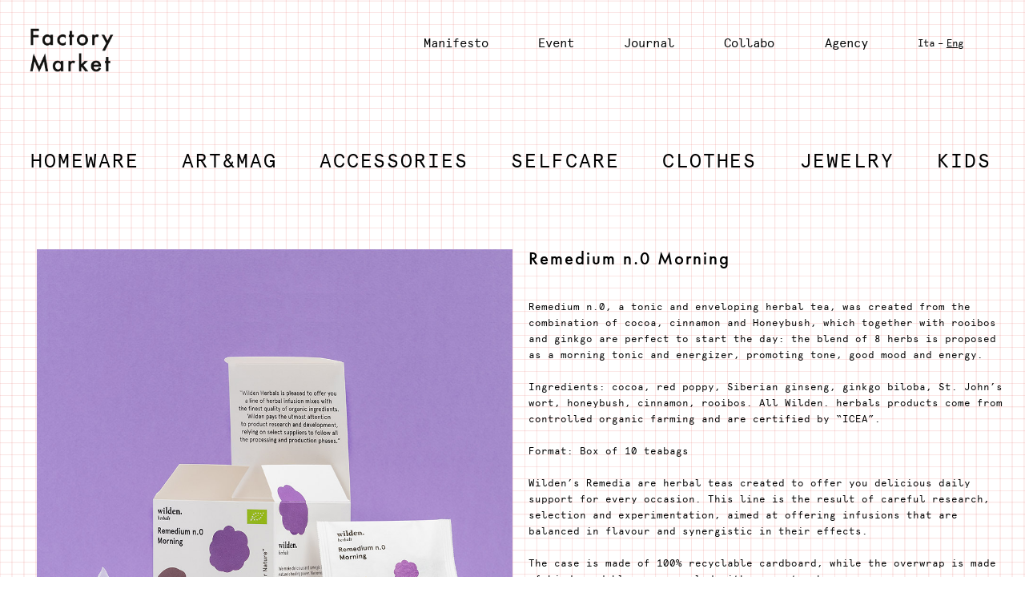

--- FILE ---
content_type: text/html; charset=UTF-8
request_url: https://www.factorymarket.love/en/prodotto/remedium-n-0-morning-2/
body_size: 10969
content:
<!doctype html>
<html lang="en-GB" >
<head>
    <!-- Google Tag Manager -->
    <script>(function(w,d,s,l,i){w[l]=w[l]||[];w[l].push({'gtm.start':
    new Date().getTime(),event:'gtm.js'});var f=d.getElementsByTagName(s)[0],
    j=d.createElement(s),dl=l!='dataLayer'?'&l='+l:'';j.async=true;j.src=
    'https://www.googletagmanager.com/gtm.js?id='+i+dl;f.parentNode.insertBefore(j,f);
    })(window,document,'script','dataLayer','GTM-W6NGHH7');</script>
    <!-- End Google Tag Manager -->

	<meta charset="UTF-8" />
	<meta name="viewport" content="width=device-width, initial-scale=1" />
    <meta name="facebook-domain-verification" content="bhvq3ifj8h5qsr21jl7irnd4kq0k0x" />

	<!-- Google Tag Manager -->
<script>(function(w,d,s,l,i){w[l]=w[l]||[];w[l].push({'gtm.start':
new Date().getTime(),event:'gtm.js'});var f=d.getElementsByTagName(s)[0],
j=d.createElement(s),dl=l!='dataLayer'?'&l='+l:'';j.async=true;j.src=
'https://www.googletagmanager.com/gtm.js?id='+i+dl;f.parentNode.insertBefore(j,f);
})(window,document,'script','dataLayer',' GTM-W6NGHH7');</script>
<!-- End Google Tag Manager --><meta name='robots' content='index, follow, max-image-preview:large, max-snippet:-1, max-video-preview:-1' />
<link rel="alternate" href="https://www.factorymarket.love/prodotto/remedium-n-0-morning/" hreflang="it" />
<link rel="alternate" href="https://www.factorymarket.love/en/prodotto/remedium-n-0-morning-2/" hreflang="en" />

	<!-- This site is optimized with the Yoast SEO plugin v18.4.1 - https://yoast.com/wordpress/plugins/seo/ -->
	<title>Remedium n.0 Morning - Factory Market</title>
	<link rel="canonical" href="https://www.factorymarket.love/en/prodotto/remedium-n-0-morning-2/" />
	<meta property="og:locale" content="en_GB" />
	<meta property="og:locale:alternate" content="it_IT" />
	<meta property="og:type" content="article" />
	<meta property="og:title" content="Remedium n.0 Morning - Factory Market" />
	<meta property="og:description" content="Remedium n.0, a tonic and enveloping herbal tea, was created from the combination of cocoa, cinnamon and Honeybush, which together with rooibos and ginkgo are perfect to start the day: the blend of 8 herbs is proposed as a morning tonic and energizer, promoting tone, good mood and energy.  Ingredients: cocoa, red poppy, Siberian ginseng, ginkgo biloba, St. John&#039;s wort, honeybush, cinnamon, rooibos. All Wilden. herbals products come from controlled organic farming and are certified by &quot;ICEA&quot;.  Format: Box of 10 teabags  Wilden&#039;s Remedia are herbal teas created to offer you delicious daily support for every occasion. This line is the result of careful research, selection and experimentation, aimed at offering infusions that are balanced in flavour and synergistic in their effects.  The case is made of 100% recyclable cardboard, while the overwrap is made of biodegradable paper sealed with corn starch. with corn starch. The filter of each infusion is fully compostable and TUV certified in compliance with European legislation.  Shipment: Shipping costs will be calculated in the purchase phase. We are the spokespeople of a community of artisans, for this reason, each item is shipped directly from the person who produced it. Delivery times will respect the rhythm of those who have worked on this project with care.  For beautiful things you have to know how to wait. " />
	<meta property="og:url" content="https://www.factorymarket.love/en/prodotto/remedium-n-0-morning-2/" />
	<meta property="og:site_name" content="Factory Market" />
	<meta property="article:publisher" content="https://www.facebook.com/thefactorymarket/" />
	<meta property="article:modified_time" content="2022-02-01T13:47:52+00:00" />
	<meta property="og:image" content="https://www.factorymarket.love/wp-content/uploads/2020/09/IMG_0388-Edit.jpg" />
	<meta property="og:image:width" content="1000" />
	<meta property="og:image:height" content="1000" />
	<meta property="og:image:type" content="image/jpeg" />
	<meta name="twitter:card" content="summary_large_image" />
	<meta name="twitter:label1" content="Estimated reading time" />
	<meta name="twitter:data1" content="1 minute" />
	<script type="application/ld+json" class="yoast-schema-graph">{"@context":"https://schema.org","@graph":[{"@type":"WebSite","@id":"https://www.factorymarket.love/en/home-english/#website","url":"https://www.factorymarket.love/en/home-english/","name":"Factory Market","description":"","potentialAction":[{"@type":"SearchAction","target":{"@type":"EntryPoint","urlTemplate":"https://www.factorymarket.love/en/home-english/?s={search_term_string}"},"query-input":"required name=search_term_string"}],"inLanguage":"en-GB"},{"@type":"ImageObject","@id":"https://www.factorymarket.love/en/prodotto/remedium-n-0-morning-2/#primaryimage","inLanguage":"en-GB","url":"https://www.factorymarket.love/wp-content/uploads/2020/09/IMG_0388-Edit.jpg","contentUrl":"https://www.factorymarket.love/wp-content/uploads/2020/09/IMG_0388-Edit.jpg","width":1000,"height":1000},{"@type":"WebPage","@id":"https://www.factorymarket.love/en/prodotto/remedium-n-0-morning-2/#webpage","url":"https://www.factorymarket.love/en/prodotto/remedium-n-0-morning-2/","name":"Remedium n.0 Morning - Factory Market","isPartOf":{"@id":"https://www.factorymarket.love/en/home-english/#website"},"primaryImageOfPage":{"@id":"https://www.factorymarket.love/en/prodotto/remedium-n-0-morning-2/#primaryimage"},"datePublished":"2020-09-18T12:56:41+00:00","dateModified":"2022-02-01T13:47:52+00:00","breadcrumb":{"@id":"https://www.factorymarket.love/en/prodotto/remedium-n-0-morning-2/#breadcrumb"},"inLanguage":"en-GB","potentialAction":[{"@type":"ReadAction","target":["https://www.factorymarket.love/en/prodotto/remedium-n-0-morning-2/"]}]},{"@type":"BreadcrumbList","@id":"https://www.factorymarket.love/en/prodotto/remedium-n-0-morning-2/#breadcrumb","itemListElement":[{"@type":"ListItem","position":1,"name":"Home","item":"https://www.factorymarket.love/en/home-english/"},{"@type":"ListItem","position":2,"name":"Shop","item":"https://www.factorymarket.love/negozio/"},{"@type":"ListItem","position":3,"name":"Remedium n.0 Morning"}]}]}</script>
	<!-- / Yoast SEO plugin. -->


<link rel='dns-prefetch' href='//js.hs-scripts.com' />
<link rel='dns-prefetch' href='//s.w.org' />
<link rel="alternate" type="application/rss+xml" title="Factory Market &raquo; Feed" href="https://www.factorymarket.love/en/feed/" />
<link rel="alternate" type="application/rss+xml" title="Factory Market &raquo; Comments Feed" href="https://www.factorymarket.love/en/comments/feed/" />
		<!-- This site uses the Google Analytics by MonsterInsights plugin v9.11.0 - Using Analytics tracking - https://www.monsterinsights.com/ -->
		<!-- Note: MonsterInsights is not currently configured on this site. The site owner needs to authenticate with Google Analytics in the MonsterInsights settings panel. -->
					<!-- No tracking code set -->
				<!-- / Google Analytics by MonsterInsights -->
				<script>
			window._wpemojiSettings = {"baseUrl":"https:\/\/s.w.org\/images\/core\/emoji\/13.0.1\/72x72\/","ext":".png","svgUrl":"https:\/\/s.w.org\/images\/core\/emoji\/13.0.1\/svg\/","svgExt":".svg","source":{"concatemoji":"https:\/\/www.factorymarket.love\/wp-includes\/js\/wp-emoji-release.min.js?ver=5.7.14"}};
			!function(e,a,t){var n,r,o,i=a.createElement("canvas"),p=i.getContext&&i.getContext("2d");function s(e,t){var a=String.fromCharCode;p.clearRect(0,0,i.width,i.height),p.fillText(a.apply(this,e),0,0);e=i.toDataURL();return p.clearRect(0,0,i.width,i.height),p.fillText(a.apply(this,t),0,0),e===i.toDataURL()}function c(e){var t=a.createElement("script");t.src=e,t.defer=t.type="text/javascript",a.getElementsByTagName("head")[0].appendChild(t)}for(o=Array("flag","emoji"),t.supports={everything:!0,everythingExceptFlag:!0},r=0;r<o.length;r++)t.supports[o[r]]=function(e){if(!p||!p.fillText)return!1;switch(p.textBaseline="top",p.font="600 32px Arial",e){case"flag":return s([127987,65039,8205,9895,65039],[127987,65039,8203,9895,65039])?!1:!s([55356,56826,55356,56819],[55356,56826,8203,55356,56819])&&!s([55356,57332,56128,56423,56128,56418,56128,56421,56128,56430,56128,56423,56128,56447],[55356,57332,8203,56128,56423,8203,56128,56418,8203,56128,56421,8203,56128,56430,8203,56128,56423,8203,56128,56447]);case"emoji":return!s([55357,56424,8205,55356,57212],[55357,56424,8203,55356,57212])}return!1}(o[r]),t.supports.everything=t.supports.everything&&t.supports[o[r]],"flag"!==o[r]&&(t.supports.everythingExceptFlag=t.supports.everythingExceptFlag&&t.supports[o[r]]);t.supports.everythingExceptFlag=t.supports.everythingExceptFlag&&!t.supports.flag,t.DOMReady=!1,t.readyCallback=function(){t.DOMReady=!0},t.supports.everything||(n=function(){t.readyCallback()},a.addEventListener?(a.addEventListener("DOMContentLoaded",n,!1),e.addEventListener("load",n,!1)):(e.attachEvent("onload",n),a.attachEvent("onreadystatechange",function(){"complete"===a.readyState&&t.readyCallback()})),(n=t.source||{}).concatemoji?c(n.concatemoji):n.wpemoji&&n.twemoji&&(c(n.twemoji),c(n.wpemoji)))}(window,document,window._wpemojiSettings);
		</script>
		<style>
img.wp-smiley,
img.emoji {
	display: inline !important;
	border: none !important;
	box-shadow: none !important;
	height: 1em !important;
	width: 1em !important;
	margin: 0 .07em !important;
	vertical-align: -0.1em !important;
	background: none !important;
	padding: 0 !important;
}
</style>
	<link rel='stylesheet' id='wp-block-library-css'  href='https://www.factorymarket.love/wp-includes/css/dist/block-library/style.min.css?ver=5.7.14' media='all' />
<link rel='stylesheet' id='wp-block-library-theme-css'  href='https://www.factorymarket.love/wp-includes/css/dist/block-library/theme.min.css?ver=5.7.14' media='all' />
<link rel='stylesheet' id='wc-block-vendors-style-css'  href='https://www.factorymarket.love/wp-content/plugins/woocommerce/packages/woocommerce-blocks/build/vendors-style.css?ver=4.9.1' media='all' />
<link rel='stylesheet' id='wc-block-style-css'  href='https://www.factorymarket.love/wp-content/plugins/woocommerce/packages/woocommerce-blocks/build/style.css?ver=4.9.1' media='all' />
<link rel='stylesheet' id='tc-front-css'  href='https://www.factorymarket.love/wp-content/plugins/tickera/css/front.css?ver=3.4.8.3' media='all' />
<link rel='stylesheet' id='tc-elementor-sc-popup-css'  href='https://www.factorymarket.love/wp-content/plugins/tickera/css/elementor-sc-popup.css?ver=3.4.8.3' media='all' />
<link rel='stylesheet' id='font-awesome-css'  href='https://www.factorymarket.love/wp-content/plugins/tickera/css/font-awesome.min.css?ver=3.4.8.3' media='all' />
<link rel='stylesheet' id='tc_custom_fields-fields-front-css'  href='https://www.factorymarket.love/wp-content/plugins/custom-forms/css/front.css?ver=1.2.5.1' media='all' />
<link rel='stylesheet' id='photoswipe-css'  href='https://www.factorymarket.love/wp-content/plugins/woocommerce/assets/css/photoswipe/photoswipe.min.css?ver=5.3.3' media='all' />
<link rel='stylesheet' id='photoswipe-default-skin-css'  href='https://www.factorymarket.love/wp-content/plugins/woocommerce/assets/css/photoswipe/default-skin/default-skin.min.css?ver=5.3.3' media='all' />
<link rel='stylesheet' id='woocommerce-layout-css'  href='https://www.factorymarket.love/wp-content/plugins/woocommerce/assets/css/woocommerce-layout.css?ver=5.3.3' media='all' />
<link rel='stylesheet' id='woocommerce-smallscreen-css'  href='https://www.factorymarket.love/wp-content/plugins/woocommerce/assets/css/woocommerce-smallscreen.css?ver=5.3.3' media='only screen and (max-width: 768px)' />
<link rel='stylesheet' id='woocommerce-general-css'  href='//www.factorymarket.love/wp-content/plugins/woocommerce/assets/css/twenty-twenty-one.css?ver=5.3.3' media='all' />
<style id='woocommerce-inline-inline-css'>
.woocommerce form .form-row .required { visibility: visible; }
</style>
<link rel='stylesheet' id='twenty-twenty-one-style-css'  href='https://www.factorymarket.love/wp-content/themes/twentytwentyone/style.css?ver=1.3' media='all' />
<style id='twenty-twenty-one-style-inline-css'>
:root{--global--color-background: #ffffff;--global--color-primary: #000;--global--color-secondary: #000;--button--color-background: #000;--button--color-text-hover: #000;}
</style>
<link rel='stylesheet' id='twenty-twenty-one-print-style-css'  href='https://www.factorymarket.love/wp-content/themes/twentytwentyone/assets/css/print.css?ver=1.3' media='print' />
<link rel='stylesheet' id='dashicons-css'  href='https://www.factorymarket.love/wp-includes/css/dashicons.min.css?ver=5.7.14' media='all' />
<script src='https://www.factorymarket.love/wp-includes/js/jquery/jquery.min.js?ver=3.5.1' id='jquery-core-js'></script>
<script src='https://www.factorymarket.love/wp-includes/js/jquery/jquery-migrate.min.js?ver=3.3.2' id='jquery-migrate-js'></script>
<script id='tc-cart-js-extra'>
var tc_ajax = {"ajaxUrl":"https:\/\/www.factorymarket.love\/wp-admin\/admin-ajax.php","emptyCartMsg":"Are you sure you want to remove all tickets from your cart?","success_message":"Ticket Added!","imgUrl":"https:\/\/www.factorymarket.love\/wp-content\/plugins\/tickera\/images\/ajax-loader.gif","addingMsg":"Adding ticket to cart...","outMsg":"In Your Cart","cart_url":"","update_cart_message":"Please update your cart before proceeding.","tc_provide_your_details":"In order to continue you need to agree to provide your details.","tc_gateway_collection_data":"","tc_error_message":"Only customers aged 16 or older are permitted for purchase on this website","tc_show_age_check":"no","tc_field_error":"This field is required *"};
</script>
<script src='https://www.factorymarket.love/wp-content/plugins/tickera/js/cart.js?ver=3.4.8.3' id='tc-cart-js'></script>
<script src='https://www.factorymarket.love/wp-content/plugins/tickera/js/jquery.validate.min.js?ver=3.4.8.3' id='tc-jquery-validate-js'></script>
<link rel="https://api.w.org/" href="https://www.factorymarket.love/wp-json/" /><link rel="alternate" type="application/json" href="https://www.factorymarket.love/wp-json/wp/v2/product/3463" /><link rel="EditURI" type="application/rsd+xml" title="RSD" href="https://www.factorymarket.love/xmlrpc.php?rsd" />
<link rel="wlwmanifest" type="application/wlwmanifest+xml" href="https://www.factorymarket.love/wp-includes/wlwmanifest.xml" /> 
<meta name="generator" content="WordPress 5.7.14" />
<meta name="generator" content="WooCommerce 5.3.3" />
<link rel='shortlink' href='https://www.factorymarket.love/?p=3463' />
<link rel="alternate" type="application/json+oembed" href="https://www.factorymarket.love/wp-json/oembed/1.0/embed?url=https%3A%2F%2Fwww.factorymarket.love%2Fen%2Fprodotto%2Fremedium-n-0-morning-2%2F" />
<link rel="alternate" type="text/xml+oembed" href="https://www.factorymarket.love/wp-json/oembed/1.0/embed?url=https%3A%2F%2Fwww.factorymarket.love%2Fen%2Fprodotto%2Fremedium-n-0-morning-2%2F&#038;format=xml" />
			<!-- DO NOT COPY THIS SNIPPET! Start of Page Analytics Tracking for HubSpot WordPress plugin v8.0.294-->
			<script type="text/javascript">
				var _hsq = _hsq || [];
				_hsq.push(["setContentType", "blog-post"]);
			</script>
			<!-- DO NOT COPY THIS SNIPPET! End of Page Analytics Tracking for HubSpot WordPress plugin -->
						<script>
				(function() {
					var hbspt = window.hbspt = window.hbspt || {};
					hbspt.forms = hbspt.forms || {};
					hbspt._wpFormsQueue = [];
					hbspt.enqueueForm = function(formDef) {
						if (hbspt.forms && hbspt.forms.create) {
							hbspt.forms.create(formDef);
						} else {
							hbspt._wpFormsQueue.push(formDef);
						}
					}
					if (!window.hbspt.forms.create) {
						Object.defineProperty(window.hbspt.forms, 'create', {
							configurable: true,
							get: function() {
								return hbspt._wpCreateForm;
							},
							set: function(value) {
								hbspt._wpCreateForm = value;
								while (hbspt._wpFormsQueue.length) {
									var formDef = hbspt._wpFormsQueue.shift();
									if (!document.currentScript) {
										var formScriptId = 'leadin-forms-v2-js';
										hubspot.utils.currentScript = document.getElementById(formScriptId);
									}
									hbspt._wpCreateForm.call(hbspt.forms, formDef);
								}
							},
						});
					}
				})();
			</script>
			<noscript><style>.woocommerce-product-gallery{ opacity: 1 !important; }</style></noscript>
	
<!-- Facebook Pixel Code -->
<script type='text/javascript'>
!function(f,b,e,v,n,t,s){if(f.fbq)return;n=f.fbq=function(){n.callMethod?
n.callMethod.apply(n,arguments):n.queue.push(arguments)};if(!f._fbq)f._fbq=n;
n.push=n;n.loaded=!0;n.version='2.0';n.queue=[];t=b.createElement(e);t.async=!0;
t.src=v;s=b.getElementsByTagName(e)[0];s.parentNode.insertBefore(t,s)}(window,
document,'script','https://connect.facebook.net/en_US/fbevents.js');
</script>
<!-- End Facebook Pixel Code -->
<script type='text/javascript'>
  fbq('init', '874799919756244', {}, {
    "agent": "wordpress-5.7.14-3.0.5"
});
</script><script type='text/javascript'>
  fbq('track', 'PageView', []);
</script>
<!-- Facebook Pixel Code -->
<noscript>
<img height="1" width="1" style="display:none" alt="fbpx"
src="https://www.facebook.com/tr?id=874799919756244&ev=PageView&noscript=1" />
</noscript>
<!-- End Facebook Pixel Code -->
<style id="custom-background-css">
body.custom-background { background-color: #ffffff; background-image: url("https://www.factorymarket.love/wp-content/uploads/2021/05/bg-pattern-1.png"); background-position: left top; background-size: auto; background-repeat: repeat; background-attachment: scroll; }
</style>
	<link rel="icon" href="https://www.factorymarket.love/wp-content/uploads/2019/10/cropped-logo-factory-market-1-32x32.jpg" sizes="32x32" />
<link rel="icon" href="https://www.factorymarket.love/wp-content/uploads/2019/10/cropped-logo-factory-market-1-192x192.jpg" sizes="192x192" />
<link rel="apple-touch-icon" href="https://www.factorymarket.love/wp-content/uploads/2019/10/cropped-logo-factory-market-1-180x180.jpg" />
<meta name="msapplication-TileImage" content="https://www.factorymarket.love/wp-content/uploads/2019/10/cropped-logo-factory-market-1-270x270.jpg" />
    <link rel="stylesheet" id="twenty-twenty-one-print-style-css" href="https://www.factorymarket.love/wp-content/themes/twentytwentyone/assets/css/custom.css?vers=1">
</head>

<body data-rsssl=1 class="product-template-default single single-product postid-3463 custom-background wp-embed-responsive theme-twentytwentyone woocommerce woocommerce-page woocommerce-no-js is-light-theme has-background-white no-js singular has-main-navigation no-widgets &quot;&gt;&lt;!-- Google Tag Manager (noscript) --&gt;
&lt;noscript&gt;&lt;iframe src=&quot;https://www.googletagmanager.com/ns.html?id= GTM-W6NGHH7&quot;
height=&quot;0&quot; width=&quot;0&quot; style=&quot;display:none;visibility:hidden&quot;&gt;&lt;/iframe&gt;&lt;/noscript&gt;
&lt;!-- End Google Tag Manager (noscript) --&gt;&lt;br style=&quot;display:none">
<div id="page" class="site">
	<a class="skip-link screen-reader-text" href="#content">Skip to content</a>

    <div class="header-container">
        
<header id="masthead" class="site-header has-title-and-tagline has-menu" role="banner">

	

<div class="site-branding">

	
			<a href="https://www.factorymarket.love/en/home-english/"><img class="logo-top" style="max-width: 150px;" src="/wp-content/themes/twentytwentyone/assets/images/logo-fm.png" />
        </a>
			
	</div><!-- .site-branding -->
	
	<nav id="site-navigation" class="primary-navigation" role="navigation" aria-label="Primary menu">
		<div class="menu-button-container">
			<button id="primary-mobile-menu" class="button" aria-controls="primary-menu-list" aria-expanded="false">
				<span class="dropdown-icon open">
					<svg class="svg-icon" width="24" height="24" aria-hidden="true" role="img" focusable="false" viewBox="0 0 24 24" fill="none" xmlns="http://www.w3.org/2000/svg"><path fill-rule="evenodd" clip-rule="evenodd" d="M4.5 6H19.5V7.5H4.5V6ZM4.5 12H19.5V13.5H4.5V12ZM19.5 18H4.5V19.5H19.5V18Z" fill="currentColor"/></svg>				</span>
				<span class="dropdown-icon close">Close					<svg class="svg-icon" width="24" height="24" aria-hidden="true" role="img" focusable="false" viewBox="0 0 24 24" fill="none" xmlns="http://www.w3.org/2000/svg"><path fill-rule="evenodd" clip-rule="evenodd" d="M12 10.9394L5.53033 4.46973L4.46967 5.53039L10.9393 12.0001L4.46967 18.4697L5.53033 19.5304L12 13.0607L18.4697 19.5304L19.5303 18.4697L13.0607 12.0001L19.5303 5.53039L18.4697 4.46973L12 10.9394Z" fill="currentColor"/></svg>				</span>
			</button><!-- #primary-mobile-menu -->
		</div><!-- .menu-button-container -->
		<div class="primary-menu-container"><ul id="primary-menu-list" class="menu-wrapper"><li id="menu-item-10892" class="menu-item menu-item-type-custom menu-item-object-custom menu-item-10892"><a href="https://www.factorymarket.love/en/manifest">Manifesto</a></li>
<li id="menu-item-10890" class="menu-item menu-item-type-custom menu-item-object-custom menu-item-10890"><a href="https://www.factorymarket.love/en/event">Event</a></li>
<li id="menu-item-10891" class="menu-item menu-item-type-custom menu-item-object-custom menu-item-10891"><a href="https://www.factorymarket.love/en/journal-2">Journal</a></li>
<li id="menu-item-26070" class="menu-item menu-item-type-custom menu-item-object-custom menu-item-26070"><a href="https://www.factorymarket.love/en/collabo-2/">Collabo</a></li>
<li id="menu-item-10893" class="menu-item menu-item-type-custom menu-item-object-custom menu-item-10893"><a href="https://www.factorymarket.love/en/agency">Agency</a></li>
<li class="menu-item menu-item-type-custom menu-item-object-custom"><a  class="lang lang-it" href="https://www.factorymarket.love/prodotto/remedium-n-0-morning/" hreflang="it-IT" lang="it-IT">Ita</a> <a class="menu-spacer" href="#">-</a> <a  style="text-decoration: underline !important;" class="lang lang-en" href="https://www.factorymarket.love/en/prodotto/remedium-n-0-morning-2/"  hreflang="en-GB" lang="en-GB">Eng</a></li></ul></div>	</nav><!-- #site-navigation -->

</header><!-- #masthead -->
    </div>



	<div id="content" class="site-content">
		<div id="primary" class="content-area">
			<main id="main" class="site-main" role="main">

	
					
			<div class="woocommerce-notices-wrapper"></div><div class="custom-menu-class"><ul id="menu-categories_en" class="menu"><li id="menu-item-11648" class="menu-item menu-item-type-custom menu-item-object-custom menu-item-11648"><a href="https://www.factorymarket.love/en/categoria-prodotto/homeware/">HOMEWARE</a></li>
<li id="menu-item-11649" class="menu-item menu-item-type-custom menu-item-object-custom menu-item-11649"><a href="https://www.factorymarket.love/en/categoria-prodotto/art-en/">ART&#038;MAG</a></li>
<li id="menu-item-11650" class="menu-item menu-item-type-custom menu-item-object-custom menu-item-11650"><a href="https://www.factorymarket.love/en/categoria-prodotto/accessories/">ACCESSORIES</a></li>
<li id="menu-item-11651" class="menu-item menu-item-type-custom menu-item-object-custom menu-item-11651"><a href="https://www.factorymarket.love/en/categoria-prodotto/selfcare">SELFCARE</a></li>
<li id="menu-item-11652" class="menu-item menu-item-type-custom menu-item-object-custom menu-item-11652"><a href="https://www.factorymarket.love/en/categoria-prodotto/clothes-en">CLOTHES</a></li>
<li id="menu-item-11653" class="menu-item menu-item-type-custom menu-item-object-custom menu-item-11653"><a href="https://www.factorymarket.love/en/categoria-prodotto/jewelry-en/">JEWELRY</a></li>
<li id="menu-item-11654" class="menu-item menu-item-type-custom menu-item-object-custom menu-item-11654"><a href="https://www.factorymarket.love/en/categoria-prodotto/kids-en">KIDS</a></li>
</ul></div><script>
 function scrolledProduct()
{
    document.getElementsByClassName("product-type-simple")[0].style['margin-top'] = '0';
}
</script>

<div id="product-3463" class="entry product type-product post-3463 status-publish first instock product_cat-selfcare product_tag-wilden-herbals-en has-post-thumbnail shipping-taxable purchasable product-type-simple">
        
    <div class="woocommerce-product-gallery woocommerce-product-gallery--with-images woocommerce-product-gallery--columns-4 images custom-gallery" onscroll="scrolledProduct()">
        <img class="custom-gallery-img" src="https://www.factorymarket.love/wp-content/uploads/2020/09/IMG_0388-Edit.jpg" data-id="">
        <img class="custom-gallery-img" src="https://www.factorymarket.love/wp-content/uploads/2020/09/IMG_0393-Edit-websquare.png" data-id="">
        <img class="custom-gallery-img" src="https://www.factorymarket.love/wp-content/uploads/2020/09/Copia-di-_MG_0251-Edit-Recovered.jpg" data-id="">
    </div>

	<div class="summary entry-summary" onscroll="scrolledProduct()">

        <h1 class="product_title entry-title">Remedium n.0 Morning</h1>
        <div class="woocommerce-product-details__short-description">
            <p>Remedium n.0, a tonic and enveloping herbal tea, was created from the combination of cocoa, cinnamon and Honeybush, which together with rooibos and ginkgo are perfect to start the day: the blend of 8 herbs is proposed as a morning tonic and energizer, promoting tone, good mood and energy.</p>
<p>Ingredients: cocoa, red poppy, Siberian ginseng, ginkgo biloba, St. John&#8217;s wort, honeybush, cinnamon, rooibos. All Wilden. herbals products come from controlled organic farming and are certified by &#8220;ICEA&#8221;.</p>
<p>Format: Box of 10 teabags</p>
<p>Wilden&#8217;s Remedia are herbal teas created to offer you delicious daily support for every occasion. This line is the result of careful research, selection and experimentation, aimed at offering infusions that are balanced in flavour and synergistic in their effects.</p>
<p>The case is made of 100% recyclable cardboard, while the overwrap is made of biodegradable paper sealed with corn starch.<br />
with corn starch.<br />
The filter of each infusion is fully compostable and TUV certified in compliance with European legislation.</p>
<p>Shipment: Shipping costs will be calculated in the purchase phase. We are the spokespeople of a community of artisans, for this reason, each item is shipped directly from the person who produced it.<br />
Delivery times will respect the rhythm of those who have worked on this project with care.<br />
For beautiful things you have to know how to wait. </p>
        </div>
		<p class="price"><span class="woocommerce-Price-amount amount"><bdi>9,50&nbsp;<span class="woocommerce-Price-currencySymbol">&euro;</span></bdi></span> Euro</p>
<p class="stock in-stock">10 in stock</p>

	
	<form class="cart" action="https://www.factorymarket.love/en/prodotto/remedium-n-0-morning-2/" method="post" enctype='multipart/form-data'>
		
			<div class="quantity">
				<label class="screen-reader-text" for="quantity_696c07b56cf5d">Remedium n.0 Morning quantity</label>
		<input
			type="number"
			id="quantity_696c07b56cf5d"
			class="input-text qty text"
			step="1"
			min="1"
			max="10"
			name="quantity"
			value="1"
			title="Qty"
			size="4"
			placeholder=""
			inputmode="numeric" />
			</div>
	
		<button type="submit" name="add-to-cart" value="3463" class="single_add_to_cart_button button alt">Add to basket</button>

			</form>

	
        <div class="woocommerce-product-gallery woocommerce-product-gallery--with-images woocommerce-product-gallery--columns-4 images custom-gallery-2" onscroll="scrolledProduct()">
            <img class="custom-gallery-img" src="https://www.factorymarket.love/wp-content/uploads/2020/09/IMG_0388-Edit.jpg" data-id="">
                    <img class="custom-gallery-img" src="https://www.factorymarket.love/wp-content/uploads/2020/09/IMG_0393-Edit-websquare.png" data-id="">
                    <img class="custom-gallery-img" src="https://www.factorymarket.love/wp-content/uploads/2020/09/Copia-di-_MG_0251-Edit-Recovered.jpg" data-id="">
                </div>
        <h1 class="product_title entry-title" style="margin-bottom: 1em; margin-top: 40px;font-size: var(--global--font-size-lg)"> Find out who made this item</h1>
        <div class="produced-by"><p>Founded in 2018 from an idea of three partners united by the desire to rediscover slowness, Wilden Herbals is a brand born with the vision of rediscovering the healing power of plants and rethinking, renewing them, ancient traditional remedies to improve our lifestyle.</p>
<p>Their infusions are the culmination of agriculture that aims to reduce environmental impact to a minimum, preserving the natural fertility of the soil and supporting its natural balance.</p>
<p>The defining factor of Wilden is the people who are part of it: from the producer to the small artisan, each personality involved is an added value in terms of skills, commitment and contribution.</p>
</div>
                            
<div style="width: 100%;opacity: 1; margin-top: 70px;margin-bottom: 0 !important;" class="woocommerce-product-gallery woocommerce-product-gallery--with-images woocommerce-product-gallery--columns-4 images">
    <img src="https://www.factorymarket.love/wp-content/uploads/2020/09/57446469_2282948338583904_1141699579696119808_o.jpg" data-id="">
</div>

        	</div>

	</div>


		
	
	
			</main><!-- #main -->
		</div><!-- #primary -->
	</div><!-- #content -->

	
    
    <div id="dynamic-footer-text-2">
        
    </div>
    <div class="footer">
        <div class="claim-wrapper desktop">
            <span style="color:red !important;" id="dynamic-footer-text"></span>
        </div>
        <div class="claim-wrapper mobile-margin" style="width: calc(60% - 10vw);">
            <span style="color: #000"><a href="https://www.instagram.com/thefactorymarket/" target="_blank">Instagram</a></span>
        </div>
        <div class="claim-wrapper mobile-margin" style="width: calc(60% - 10vw);">
            <span style="color: #000"><a href="https://www.facebook.com/thefactorymarket" target="_blank"> Facebook</a></span>
        </div>
        <div class="claim-wrapper" style="width: calc(50% - 10vw);">
            <span style="color: #000"><a href="https://www.factorymarket.love/privacy/"> Termini e Condizioni</a></span>
        </div>
        <div class="claim-wrapper" style="width: calc(60% - 10vw);">
            <span style="color: #000"><a href="/newsletter">Iscriviti alla newsletter</a></span>
        </div>
        <div class="claim-wrapper desktop" style="width: calc(50% - 10vw);">
            <span style="color: #000"><a href="/contatti">Contatti</a></span>
        </div>
    </div>
<script>
    var i = 0;
    
    var txt2 = 'Remember to support indipendent artisans :)';
    var txt = 'Remember to choose handmade products :)';
    var speed = 120;
    var tmp = txt;

    function typeWriter() {
      if (i < tmp.length) {
        document.getElementById("dynamic-footer-text").innerHTML += tmp.charAt(i);
        document.getElementById("dynamic-footer-text-2").innerHTML += tmp.charAt(i);
        i++;
       
          if(tmp.length == i) {
            setTimeout(resetTypeWriter, 1000);
          }else{
              setTimeout(typeWriter, speed);
          }
      }
    }
typeWriter();
    function resetTypeWriter()
    {
        document.getElementById("dynamic-footer-text").innerHTML = "";
        document.getElementById("dynamic-footer-text-2").innerHTML = "";

        if(tmp == txt) {
            tmp = txt2;
        }else{
            tmp = txt;
        }
        console.log(tmp);
        i = 0;
        setTimeout(typeWriter, speed);
    }
</script>

</div><!-- #page -->

<script>document.body.classList.remove("no-js");</script>	<script>
	if ( -1 !== navigator.userAgent.indexOf( 'MSIE' ) || -1 !== navigator.appVersion.indexOf( 'Trident/' ) ) {
		document.body.classList.add( 'is-IE' );
	}
	</script>
	    <!-- Facebook Pixel Event Code -->
    <script type='text/javascript'>
        document.addEventListener( 'wpcf7mailsent', function( event ) {
        if( "fb_pxl_code" in event.detail.apiResponse){
          eval(event.detail.apiResponse.fb_pxl_code);
        }
      }, false );
    </script>
    <!-- End Facebook Pixel Event Code -->
    <div id='fb-pxl-ajax-code'></div><script type="application/ld+json">{"@context":"https:\/\/schema.org\/","@type":"Product","@id":"https:\/\/www.factorymarket.love\/en\/prodotto\/remedium-n-0-morning-2\/#product","name":"Remedium n.0 Morning","url":"https:\/\/www.factorymarket.love\/en\/prodotto\/remedium-n-0-morning-2\/","description":"Remedium n.0, a tonic and enveloping herbal tea, was created from the combination of cocoa, cinnamon and Honeybush, which together with rooibos and ginkgo are perfect to start the day: the blend of 8 herbs is proposed as a morning tonic and energizer, promoting tone, good mood and energy.\r\n\r\nIngredients: cocoa, red poppy, Siberian ginseng, ginkgo biloba, St. John's wort, honeybush, cinnamon, rooibos. All Wilden. herbals products come from controlled organic farming and are certified by \"ICEA\".\r\n\r\nFormat: Box of 10 teabags\r\n\r\nWilden's Remedia are herbal teas created to offer you delicious daily support for every occasion. This line is the result of careful research, selection and experimentation, aimed at offering infusions that are balanced in flavour and synergistic in their effects.\r\n\r\nThe case is made of 100% recyclable cardboard, while the overwrap is made of biodegradable paper sealed with corn starch.\r\nwith corn starch.\r\nThe filter of each infusion is fully compostable and TUV certified in compliance with European legislation.\r\n\r\nShipment: Shipping costs will be calculated in the purchase phase. We are the spokespeople of a community of artisans, for this reason, each item is shipped directly from the person who produced it.\r\nDelivery times will respect the rhythm of those who have worked on this project with care. \r\nFor beautiful things you have to know how to wait.\u00a0","image":"https:\/\/www.factorymarket.love\/wp-content\/uploads\/2020\/09\/IMG_0388-Edit.jpg","sku":"wilden herbals-1","offers":[{"@type":"Offer","price":"9.50","priceValidUntil":"2027-12-31","priceSpecification":{"price":"9.50","priceCurrency":"EUR","valueAddedTaxIncluded":"false"},"priceCurrency":"EUR","availability":"http:\/\/schema.org\/InStock","url":"https:\/\/www.factorymarket.love\/en\/prodotto\/remedium-n-0-morning-2\/","seller":{"@type":"Organization","name":"Factory Market","url":"https:\/\/www.factorymarket.love"}}]}</script>
<div class="pswp" tabindex="-1" role="dialog" aria-hidden="true">
	<div class="pswp__bg"></div>
	<div class="pswp__scroll-wrap">
		<div class="pswp__container">
			<div class="pswp__item"></div>
			<div class="pswp__item"></div>
			<div class="pswp__item"></div>
		</div>
		<div class="pswp__ui pswp__ui--hidden">
			<div class="pswp__top-bar">
				<div class="pswp__counter"></div>
				<button class="pswp__button pswp__button--close" aria-label="Close (Esc)"></button>
				<button class="pswp__button pswp__button--share" aria-label="Share"></button>
				<button class="pswp__button pswp__button--fs" aria-label="Toggle fullscreen"></button>
				<button class="pswp__button pswp__button--zoom" aria-label="Zoom in/out"></button>
				<div class="pswp__preloader">
					<div class="pswp__preloader__icn">
						<div class="pswp__preloader__cut">
							<div class="pswp__preloader__donut"></div>
						</div>
					</div>
				</div>
			</div>
			<div class="pswp__share-modal pswp__share-modal--hidden pswp__single-tap">
				<div class="pswp__share-tooltip"></div>
			</div>
			<button class="pswp__button pswp__button--arrow--left" aria-label="Previous (arrow left)"></button>
			<button class="pswp__button pswp__button--arrow--right" aria-label="Next (arrow right)"></button>
			<div class="pswp__caption">
				<div class="pswp__caption__center"></div>
			</div>
		</div>
	</div>
</div>
	<script type="text/javascript">
		(function () {
			var c = document.body.className;
			c = c.replace(/woocommerce-no-js/, 'woocommerce-js');
			document.body.className = c;
		})();
	</script>
	<script id='leadin-script-loader-js-js-extra'>
var leadin_wordpress = {"userRole":"visitor","pageType":"post","leadinPluginVersion":"8.0.294"};
</script>
<script src='https://js.hs-scripts.com/6884618.js?integration=WordPress' async defer id='hs-script-loader'></script>
<script src='https://www.factorymarket.love/wp-content/plugins/woocommerce/assets/js/zoom/jquery.zoom.min.js?ver=1.7.21' id='zoom-js'></script>
<script src='https://www.factorymarket.love/wp-content/plugins/woocommerce/assets/js/flexslider/jquery.flexslider.min.js?ver=2.7.2' id='flexslider-js'></script>
<script src='https://www.factorymarket.love/wp-content/plugins/woocommerce/assets/js/photoswipe/photoswipe.min.js?ver=4.1.1' id='photoswipe-js'></script>
<script src='https://www.factorymarket.love/wp-content/plugins/woocommerce/assets/js/photoswipe/photoswipe-ui-default.min.js?ver=4.1.1' id='photoswipe-ui-default-js'></script>
<script id='wc-single-product-js-extra'>
var wc_single_product_params = {"i18n_required_rating_text":"Please select a rating","review_rating_required":"yes","flexslider":{"rtl":false,"animation":"slide","smoothHeight":true,"directionNav":false,"controlNav":"thumbnails","slideshow":false,"animationSpeed":500,"animationLoop":false,"allowOneSlide":false},"zoom_enabled":"1","zoom_options":[],"photoswipe_enabled":"1","photoswipe_options":{"shareEl":false,"closeOnScroll":false,"history":false,"hideAnimationDuration":0,"showAnimationDuration":0},"flexslider_enabled":"1"};
</script>
<script src='https://www.factorymarket.love/wp-content/plugins/woocommerce/assets/js/frontend/single-product.min.js?ver=5.3.3' id='wc-single-product-js'></script>
<script src='https://www.factorymarket.love/wp-content/plugins/woocommerce/assets/js/jquery-blockui/jquery.blockUI.min.js?ver=2.70' id='jquery-blockui-js'></script>
<script src='https://www.factorymarket.love/wp-content/plugins/woocommerce/assets/js/js-cookie/js.cookie.min.js?ver=2.1.4' id='js-cookie-js'></script>
<script id='woocommerce-js-extra'>
var woocommerce_params = {"ajax_url":"\/wp-admin\/admin-ajax.php","wc_ajax_url":"\/?wc-ajax=%%endpoint%%"};
</script>
<script src='https://www.factorymarket.love/wp-content/plugins/woocommerce/assets/js/frontend/woocommerce.min.js?ver=5.3.3' id='woocommerce-js'></script>
<script id='wc-cart-fragments-js-extra'>
var wc_cart_fragments_params = {"ajax_url":"\/wp-admin\/admin-ajax.php","wc_ajax_url":"\/?wc-ajax=%%endpoint%%","cart_hash_key":"wc_cart_hash_0db8cc50dff8a37d5c007b18fc6a80ce","fragment_name":"wc_fragments_0db8cc50dff8a37d5c007b18fc6a80ce","request_timeout":"5000"};
</script>
<script src='https://www.factorymarket.love/wp-content/plugins/woocommerce/assets/js/frontend/cart-fragments.min.js?ver=5.3.3' id='wc-cart-fragments-js'></script>
<script id='twenty-twenty-one-ie11-polyfills-js-after'>
( Element.prototype.matches && Element.prototype.closest && window.NodeList && NodeList.prototype.forEach ) || document.write( '<script src="https://www.factorymarket.love/wp-content/themes/twentytwentyone/assets/js/polyfills.js?ver=1.3"></scr' + 'ipt>' );
</script>
<script src='https://www.factorymarket.love/wp-content/themes/twentytwentyone/assets/js/primary-navigation.js?ver=1.3' id='twenty-twenty-one-primary-navigation-script-js'></script>
<script src='https://www.factorymarket.love/wp-content/themes/twentytwentyone/assets/js/responsive-embeds.js?ver=1.3' id='twenty-twenty-one-responsive-embeds-script-js'></script>
<script src='https://www.factorymarket.love/wp-includes/js/wp-embed.min.js?ver=5.7.14' id='wp-embed-js'></script>
<script type='text/javascript'>
(function() {
				var expirationDate = new Date();
				expirationDate.setTime( expirationDate.getTime() + 31536000 * 1000 );
				document.cookie = "pll_language=en; expires=" + expirationDate.toUTCString() + "; path=/; secure; SameSite=Lax";
			}());
</script>
	<script>
	/(trident|msie)/i.test(navigator.userAgent)&&document.getElementById&&window.addEventListener&&window.addEventListener("hashchange",(function(){var t,e=location.hash.substring(1);/^[A-z0-9_-]+$/.test(e)&&(t=document.getElementById(e))&&(/^(?:a|select|input|button|textarea)$/i.test(t.tagName)||(t.tabIndex=-1),t.focus())}),!1);
	</script>
	<!-- WooCommerce JavaScript -->
<script type="text/javascript">
jQuery(function($) { 

<!-- Facebook Pixel Event Code -->

  fbq('set', 'agent', 'wordpress-5.7.14-3.0.5', '874799919756244');
  fbq('track', 'ViewContent', {
    "value": "9.50",
    "currency": "eur",
    "content_name": "Remedium n.0 Morning",
    "content_category": "Selfcare En",
    "content_ids": [
        "wilden herbals-1_3463"
    ],
    "content_type": "product",
    "fb_integration_tracking": "woocommerce"
}, {
    "eventID": "899c1db8-d852-495d-b87c-a8ed0d0f1782"
});

<!-- End Facebook Pixel Event Code -->
      
 });
</script>

</body>
</html>


--- FILE ---
content_type: text/css
request_url: https://www.factorymarket.love/wp-content/plugins/tickera/css/front.css?ver=3.4.8.3
body_size: 2191
content:
.tc_warning_ticket_types_needed{
    background: yellow;
    border-radius: 5px;
    padding: 10px;
    text-align: left;
    border: 1px dashed;
    font-size: 14px;
    float: left;
    width: 100%;
}

.tc_cart_remove_icon{
    float: right;
    display: inline-block;
    opacity: 0.5;
    transition: opacity .15s ease-in-out;
    -moz-transition: opacity .15s ease-in-out;
    -webkit-transition: opacity .15s ease-in-out;
    cursor: pointer;
}

.tc-age-check-error {
    color: red;
}
.tc_field_errors{
  color: #ff0000;
  font-weight: 600;
}

.tc_cart_remove_icon:hover{
    opacity: 1;
    transition: opacity .15s ease-in-out;
    -moz-transition: opacity .15s ease-in-out;
    -webkit-transition: opacity .15s ease-in-out;
}

.tc_event_data_widget{
    font-size: 0.8em;
    display: block;
}

.tc_event_date_title_front,
.tc_event_location_title_front{
    color: #8c8c8c;
    font-size: 12px;
    text-transform: uppercase;
    padding-right: 20px;
}

.tc_event_date_title_front .fa,
.tc_event_location_title_front .fa{
    padding-right: 5px;
}

.tc_the_content_pre{
    padding-bottom: 10px;
}

#tickera_cart label.error{
    color: red;
    padding-top: 5px;
}

.tickera-payment-gateways {
    border: 1px solid #f1f1f1;
    padding: 6px 10px;
    float:left;
    width: 100%;
    margin-bottom: 15px;
}

.tickera-hide-button {
    display: none;
}

.tickera-payment-gateways .tc_gateway_form {
    max-height: 0;
    overflow: hidden;
    transition: max-height 0.5s linear;
    -moz-transition: max-height 0.5s linear;
    -webkit-transition: max-height 0.5s linear;
}

.tickera-payment-gateways .tickera-height {
    max-height: 1000px;
    transition: max-height 0.5s linear;
    -moz-transition: max-height 0.5s linear;
    -webkit-transition: max-height 0.5s linear;
}

.tickera-payment-gateways .tickera-height.tc_gateway_form {
    margin: 30px 0;
}

.tickera-payment-gateways .plugin-title {
    font-size: 0.9em;
}

.tickera-payment-gateways .plugin-title label {
    margin-bottom: 0;
}

.tickera-payment-gateways .plugin-title img {
    vertical-align: middle;
}

.tickera-payment-options {
    margin-left: 15px;
}

.tc_cart_payment_methods th {
    padding: 20px 7px;
}

.tc_gateway_form thead  th {
    padding: 20px 7px;
}

.tickera_table {
    width: 100%;
}

.cart_success{
    color: green;
}

.tc_cart_billing {
    width: 100%;
    margin-bottom: 30px;
}

.tc_cart_billing th {
    margin: 10px 0;
}

.tc_gateway_form td {
    padding: 7px;
}

.info_section h2 {
    float: left;
    width: 100%;
}

.tickera input {
    border: 1px solid rgba(0, 0, 0, 0.2);    
}

.tickera select {
    border: 1px solid rgba(0, 0, 0, 0.2);
    padding: 5px;
    max-width: 196px;
}

.tickera-input-field {
    border: 1px solid rgba(0, 0, 0, 0.2);    
    padding: 7px;
}

.tc_cart_payment_methods {
    /*padding: 15px;*/
    width: 100%;
}

.tc-form-disable {
    position: absolute;
    top: -20px;
    bottom: -20px;
    left:-20px;
    right: -20px;
    background-color: rgba(255, 255, 255, 0.8);
}

.tickera_owner_info .tc_cart_remove_icon {
    opacity: 1;
}

.tickera_owner_info {
    /*position: relative;*/
}

.tc-delete-loader {
    border: 6px solid #f3f3f3;
    border-top: 6px solid #6b5f89; 
    border-radius: 50%;
    width: 20px;
    height: 20px;
    animation: tcspin 2s linear infinite;
    z-index: 99;
    position: absolute;
}

@keyframes tcspin {
    0% { transform: rotate(0deg); }
    100% { transform: rotate(360deg); }
}



.ticket-info-wrap {
    border-bottom: 1px solid rgba(0, 0, 0, 0.1);
    padding: 0 0 40px 0;
    float:left;
    width: 100%;
}

.fields-wrap input {
    float: left;
}

.fields-wrap label {
    width: 100%;
}

.fields-wrap span {
    float: left;
    width: 100%;
    margin-bottom: 10px;
}

.field-name {
    float: left;
}

.cart_error{
    color: red;
}

.tc-container {
    width: 100%;
    margin: 0 auto 0 auto;
}

.tickera-checkout {
    font-family: Helvetica, Arial, sans-serif;
    color: #555;
}

.tickera-checkout .ticket-price {
    text-align: center;
}

.tickera-checkout .ticket-quantity {
    text-align: center;
}

.ticket-quantity .quantity {
    width: 35px;
    height: 30px;
    border: none;
    text-align: center;
    border: 1px solid #e7e7e7;
    margin: 0 3px;
    padding: 0 5px;
}

.ticket-quantity .plus {
    margin-left: -4px;
}

.ticket-quantity .tickera_button {
    background: none;
    border: none;
    color: #4187c9;
    font-size: 15px;
    height: 30px;
    outline: none;
    padding: 5px;
}

.ticket-quantity .tickera_button:hover {
    cursor: pointer;
    color: #555;
    background-color: transparent;
}

.ticket-quantity .tickera_button:hover,
.ticket-quantity .tickera_button:focus{
    background: transparent;
    border: none;
}

.tickera-checkout tr {
    border-bottom: 1px solid #e7e7e7;
}

.tickera-checkout tr th {
    font-size: 14px;
    font-weight: bold;
    padding:10px;
}

.tickera-checkout thead tr th:nth-child(2),
.tickera-checkout thead tr th:nth-child(3),
.tickera-checkout thead tr th:nth-child(4),
.tickera-checkout tbody tr td:nth-child(2),
.tickera-checkout tbody tr td:nth-child(3),
.tickera-checkout tbody tr td:nth-child(4){
    text-align: center;
}



.tickera-checkout tr th:first-child {
    text-align: left;
}

.tickera-checkout tr th:last-child, .ticket-total {
    text-align: right;
}

.tickera-checkout tbody tr td{
    padding: 14px 10px;
    vertical-align: top;
    line-height: 18px;
}

.tickera-checkout .tickera_update{
    float: right;
    transition: all linear 0.2s;
    margin-left: 5px;
    -webkit-transition: all linear 0.2s;
    -moz-transition: all linear 0.2s;
}

.tickera-button {
    border: none;
    color: #fff;
    padding: 13px 20px;
    background-color: #4187c9;
    border: none;
}

.tickera-button:hover {
    background-color: #285F96;
}

.tickera_checkout{
    float: right;
    margin: 30px 0 0 0;
}

.tickera_checkout:hover{
    background-color: #7cc576;
    color: #fff;
    cursor: pointer;
}

.coupon-code {
    font-size: 15px;
}

.coupon-code input {
    border: 1px solid #e7e7e7;
    height: 34px;
    margin-bottom: 10px;
}

.tickera-checkout .ticket-total-all {
    font-weight: bold;
    text-align: right;
}

.ticket-total-all span {
    margin-bottom: 10px;
}

.tickera-checkout .last-table-row td {
    padding: 20px 10px;
}

.ticket-info-wrap p {
    line-height: 0;
    margin: 0;
}

#coupon_code {
    margin-bottom: 0;
}

.tickera_buyer_info {
    border-bottom: 1px solid #e7e7e7;
    margin-bottom: 19px;
    padding-bottom: 20px;
    float: left;
    width: 100%;
}

.tickera_buyer_info h5 {
    float: left;
    width: 100%;
}

.tickera_additional_info label input {
    margin-left: 5px;
}

.tc_cart_payment_methods label {
    margin-bottom: 0px;
    float: left;
    width: 100%;
}

.tc_cart_errors {
    color: #FA1010;
}

.tc_in_cart{
    width: 100%;
    display: block;
}

.order_details_title{
    font-weight: bold;
    display: inline-block;
    width: 130px;
}

span.total_item_title{
    display: inline-block;
    margin-right: 5px;
    font-weight: normal;
}

span.total_item_amount{
    display: inline-block;
    min-width: 85px;
    font-weight: normal;
}

span.cart_total_price_title, 
span.cart_total_price{
    font-weight: bold;
    margin-top: 14px;
    margin-bottom: 0;
}

/* CART WIDGET */

.tc_widget_cart_button {
    text-align: center;
    float: right;
    margin-top: 20px;
}

.tc-clearfix:after {
    content: ".";
    display: block;
    clear: both;
    visibility: hidden;
    line-height: 0;
    height: 0;
}

html[xmlns] .tc-clearfix {
    display: block;
}

* html .tc-clearfix {
    height: 1%;
}


.payment-option-wrap {
    width: 33%;
    float:left;
    text-align: center;
    margin-bottom: 20px;
}

.payment-option-wrap:hover {
    cursor: pointer;
}

.payment-image-check {
    height: 70px;
    overflow: hidden;
}

.payment-option-wrap img {
    margin: -72px 0 0 0;
    width: auto !important;
}

.active-gateway img {
    margin: 0;
}

.tc_choose_gateway {
    margin-right: 7px;
}


.payment-option-wrap label img{
    /* fix */
    pointer-events: none;
    position: relative;
    max-width: none;
}

/* fix */
.payment-option-wrap label{
    display: inline-block;
    position: relative;
}
.payment-option-wrap label::before{
    content: "";
    display: block;
    position: absolute;
    top: 0;
    left: 0;
    right: 0;
    bottom: 0;
    z-index: -1;
}

.tc_redirect_message{
    display: none;
}

.tickera-payment-gateways .free_orders.plugin-title{
    display: none;
}

.woocommerce-checkout {
    position: relative;
}

.tc_checkout_error_info {
    color: red;
}

.tc-event-table-wrap {
    width: 100%;
    overflow-x: auto;
}

/* Email verification*/
.tc_email_verify{
    position: relative;
    width: 30% !important;
    left: -100px;
    top: 54px;
    background: #6b5f89;
    color: #fff;
    box-shadow: none;
    border: none;
    padding: 15px 18px;
    font-size: 1.05em;
    line-height: 1.6em;
    text-align: center;
}

/* RESPONSIVE */

@media only screen and (max-width: 1270px){
    .tc-container {
        width: 100%;
    }
}

@media only screen and (max-width: 1070px){
    .tc-container {
        width: 100%;
    }
}

@media only screen and (max-width: 850px){
    .tc-container {
        width: 100%;
    }
}

@media only screen and (max-width: 650px){
    .tc-container {
        width: 100%;
    }

    .tickera-checkout tr th {
        font-size: 14px;
    }

    .tickera-checkout tbody tr td,
    .event_tickets th, 
    .event_tickets td{
        font-size: 13px;
    }
    .tc_gateway_form td {
        padding: 7px 2px;
    }

    .tc_gateway_form td {
        font-size: 14px;
    }

    .payment-option-wrap {
        width: 50%;
    }

}

@media only screen and (max-width: 470px){
    .tc-container {
        width: 100%;
    }
    .ticket-price, .ticket-price-header {
        display: none;
    }

    .coupon-code input {
        width: 200px;
        margin: 10px 0 10px 0;
    }

    .tickera_additional_info input[type=text], 
    .tickera_additional_info input[type=password], 
    .tickera_additional_info input[type=email]{
        width: 100%;
        margin: 8px 0 10px 0;
    }

    .tickera-checkout .tickera_update,
    .tickera_checkout{
        margin: 8px 0 10px 0;
        width: 100%;
    }
}

@media only screen and (max-width: 320px){
    .tc-container {
        width: 100%;
    }

    .ticket-quantity .tickera_button {
        width: 100%;
        margin: 0;
    }

    .ticket-quantity .quantity {
        height: 23px;
    }

    .coupon-code input {
        width: 248px;
        margin: 10px 0 10px 0;
    }
}

--- FILE ---
content_type: text/css
request_url: https://www.factorymarket.love/wp-content/themes/twentytwentyone/assets/css/custom.css?vers=1
body_size: 7432
content:
a, p, h1, span, h2, th, .cart_totals, ul, li {
    text-decoration: none !important;
    color: #000 !important;
}
select {
    padding: 4px !important;
    border: 1px #000 solid !important;
}
body {
    background-color: #FFF !important;
}
body.custom-background {
    background-attachment: fixed;
    background-size: 1100px;
    background-position-y: 105px;
}
select {
    background: transparent url("data:image/svg+xml;utf8,<svg xmlns='http://www.w3.org/2000/svg' width='10' height='10' fill='%2328303d'><polygon points='0,0 10,0 5,5'/></svg>") no-repeat;
    background-position: right 3px top 60%;
}
.reset_variations {
    display: none !important;
}
/* Custom Select */
.custom-select select {
    display: none; /*hide original SELECT element:*/
}

.custom-select {
    min-width: 380px;
    font-family: 'apercumono';
    font-size: 1.2vw;
    margin-top: 5px;
    letter-spacing: 1px;
}
.variations tbody tr td {
    border: 0 !important;
}
.select-selected {
    border: 0.05em solid #000 !important;
    /*background: transparent url("data:image/svg+xml;utf8,<svg xmlns='http://www.w3.org/2000/svg' width='10' height='10' fill='%2328303d'><polygon points='0,0 10,0 5,5'/></svg>") no-repeat;
    background-position-x: 0%;
    background-position-y: 0%;
    background-position: right 3px top 60%;*/
    background: transparent url("data:image/svg+xml;utf8,<svg viewBox='0 0 140 140' width='24' height='24' xmlns='http://www.w3.org/2000/svg'><g><path d='m121.3,34.6c-1.6-1.6-4.2-1.6-5.8,0l-51,51.1-51.1-51.1c-1.6-1.6-4.2-1.6-5.8,0-1.6,1.6-1.6,4.2 0,5.8l53.9,53.9c0.8,0.8 1.8,1.2 2.9,1.2 1,0 2.1-0.4 2.9-1.2l53.9-53.9c1.7-1.6 1.7-4.2 0.1-5.8z' fill='black'/></g></svg>") no-repeat;
    background-position: right 5px top 50%;
}

.select-arrow-active{
    border-bottom: 0 !important;
}

.tp-image-hover {
    position: absolute;
    top: 0;
    left: 0;
    opacity: 0;
    transition: none !important;
}

/*style the arrow inside the select element:*/
.select-selected:after {
    position: absolute;
    content: "";
    top: 14px;
    right: 10px;
    width: 0;
    height: 0;
    border: 6px solid transparent;
    border-color: #fff transparent transparent transparent;
}

/*point the arrow upwards when the select box is open (active):*/
.select-selected.select-arrow-active:after {
    border-color: transparent transparent #fff transparent;
    top: 7px;
}

/*style the items (options), including the selected item:*/
.select-items div,.select-selected {
    color: #000;
    padding: 2px 14px;
    border: 0.05em solid transparent;
    cursor: pointer;
    user-select: none;
}

/*style items (options):*/
.select-items {
    /*position: absolute;
    top: 100%;
    left: 0;
    right: 0;
    z-index: 99;*/
    border-left: 0.05em #000 solid !important;
    border-right: 0.05em #000 solid !important;
    border-bottom: 0.05em #000 solid !important;
}

/*hide the items when the select box is closed:*/
.select-hide {
    display: none;
}

#content {
    min-height: calc(100vh - 48px);
}
.content-area {
    padding: 150px 2vw !important;
}
.woocommerce-loop-product__link {
    width: 100% !important;
}
.site-header {
    max-width: 1600px;
    padding: 0 2vw !important;
}
.header-container {
    background-image: url(https://www.factorymarket.love/wp-content/uploads/2021/05/bg-pattern.png);
    background-size: 1100px;
    height: 125px;
    position: fixed;
    width: 100%;
    background-position-y: -15px;
    z-index: 999;
}
@media screen and (max-width: 783px) {
    .header-container {
        height: 190px;
    }
    .header-container {
        background-position-y: -13px;
    }
    .wp-image-15431 {
        margin-bottom: 50px;
    }
}
.site-branding {
    padding-top: 30px;
}
.woocommerce .content-area .site-main {
     margin: 0 !important;
}
.cart_totals h2 {
    font-family: 'apercumono';
    font-size: 1.6vw;
}
#shipping_method {
    font-family: 'apercumono';
}
.list-price{
    font-family: 'FuturaMedium';
    font-size: 1vw !important;
    letter-spacing: 0.08vw;
}
.woocommerce ul.products li.product {
    justify-content: initial !important;
}

#dynamic-footer-text-2 {
    display: none;
    color: #e7422a;
    font-family: 'apercumono';
    font-size: 2.2vw !important;
    padding: 10px;
}

@media screen and (max-width: 710px) {
    .woocommerce .content-area {
        padding: 15px 2vw 0 !important;
    }
    .site-header {
        height: 275px !important;
    }
    .header-container  {
        height: 121px !important;
    }
    .mobile-margin {
        padding-top: 13px !important;
    }
    #dynamic-footer-text-2 {
        display: inherit;
    }
}
.woocommerce-error li{
    font-family: 'apercumono' !important;
    letter-spacing: 1px !important;
    font-size: 0.96vw !important;
}
@media screen and (max-width: 840px) {
    .entry-content:not(.post-2 .entry-content,.post-2986 .entry-content,.page-id-3062 .entry-content,.page-id-3079 .entry-content,.page-id-26230 .entry-content,.page-id-3016 .entry-content,.page-id-11097 .entry-content,.page-id-1843 .entry-content,.page-id-1842 .entry-content, .page-id-12 .entry-content, .page-id-14 .entry-content,.page-id-26063 .entry-content,.page-id-26076 .entry-content, .page-id-10 .entry-content, .type-post .entry-content, .page-id-20 .entry-content) {
        padding-top: 300px;
    }
    #post-10965 .entry-content {
        padding-top: 0 !important;
    }
    .woocommerce-error li{
        font-size: 4.5vw !important;
    }
}
#post-10 div .wp-block-columns, #post-26230 div .wp-block-columns{
    max-width: calc(var(--responsive--aligndefault-width) + 35vw) !important;
}

#post-3107 {
    padding-top: 100px;
}
.top-claim-container {
    margin-top: 0 !important;
}
.page-template-page-sceltidanoi .container-sort{
    display: none;
}
.page-id-11097 .container-sort, .page-id-1135 .container-sort{
    display: none;
}
.current-menu-item a{
    border-bottom: 2px solid black;
}
#primary-menu-list li{
    padding-left: 1.4vw;
    padding-right: 1.4vw;
}

#primary-mobile-menu {
    background-color: transparent !important;
}
.product_title.entry-title {
    font-family: 'FuturaMedium';
    font-size: 1.6vw !important;
    letter-spacing: 2px;
}
.woo-search-field {
    background: transparent;
    border: 0 !important;
    padding: 6px 6px 0px 6px !important;
    font-size: 1.2vw;
    margin-top: 5px !important;
    font-family: 'apercumono' !important;
}
.button-variable-item {
    font-family: 'apercumono' !important;
}
.button-variable-item span{
    font-family: 'apercumono' !important;
    letter-spacing: 1px !important;
    font-size: 0.96vw !important;
}
.woo-variation-swatches .variable-items-wrapper {
    margin-top: 20px !important;
}
.woo-search-label {
    float: left;
    margin-top: 23px;
    margin-right: 15px;
    font-family: 'apercumono';
    font-size: 1.2vw;
    letter-spacing: 1px;
}

.woo-search-container {
    float:right;
    margin-right: 1px;
    background-image: url(https://www.factorymarket.love/wp-content/themes/twentytwentyone/assets/images/bg_search.png);
    background-repeat: no-repeat;
    background-position: 5.5vw calc(100% - 0.5vw);
    background-size: 600px 6px;
}
.woocommerce-product-details__short-description {
    font-size: 0.96vw !important;
}
.single-product .summary p.price {
    font-size: 1.8vw;
    font-family: 'FuturaMedium';
    margin-bottom: 0.8rem;
}
.produced-by {
    font-size: 0.9vw !important;
}

.primary-menu-list .menu-item-object-custom a, .primary-navigation a :not(.lang),.menu-spacer {
    font-size: 1.2vw !important;
}
.menu-spacer {
    padding-left: 3px !important;
    padding-right: 3px  !important;
}
.lang-it{
    padding-right: 0 !important;
    font-size: 0.9vw !important;
    margin-top: 3px;
    font-family: 'apercumono' !important;
}
.lang-en {
    padding-left: 0 !important;
    font-size: 0.9vw !important;
    margin-top: 3px;
    font-family: 'apercumono' !important;
}
.cart-contents {
    font-size: 1.3vw !important;
}
.dashicons-cart {
    font-size: 1.3vw !important;
}
.in-stock {
    float: right;
    font-size: 0.9vw;
    margin-top: -51px;
}
.product-type-simple, .product-type-variable {
    padding-bottom: 1vw !important;
}
.custom-menu-class li {
    letter-spacing: 0.15vw;
}
.woocommerce ul.products.columns-3 li.product
{
    margin-left: 1vw;
    margin-right: 1vw;
}



/* GENERAL
****************************************************/

.site a:focus:not(.wp-block-button__link):not(.wp-block-file__button) {
    text-decoration: none !important;
}



select:focus {
    outline: none;
}


.woocommerce ul.products.columns-3 li.product {
    line-height: 1.2vw !important;
}


/* HEADER
****************************************************/
img.logo-top {
    max-width: initial !important;
    height: 4.5vw;
    margin-left: 10px;
}

/* SCELTI DA NOI
****************************************************/
.term-scelti-da-noi .sort-custom {
    display: none;
}
.term-scelti-da-noi .select-cont {
    display: none;
}
.term-scelti-da-noi .woo-search-container {
    display: none;
}

.term-scelti-da-noi .custom-menu-class {
    margin-bottom: -2vw;
}



/* BRANDS
****************************************************/
.post-11670 .entry-content .wp-block-column p, .post-10965 .entry-content .wp-block-column p {
    margin-bottom: 0;
    font-size: 2vw;
}
.post-10965 .entry-content .wp-block-column ul, .post-11670 .entry-content .wp-block-column ul {
    margin-top: 0;
}

@media screen and (max-width: 482px) {
    .logo-top {
        padding-left: 20px;
    }
    .product-type-simple, .product-type-variable {
        margin-top: 0 !important;
        padding-left: 20px;
        padding-right: 20px;
    }
    .list-text {
        font-size: 2.5vw !important;
    }
    .in-stock {
        font-size: 3vw;
        margin-top: -38px;
    }
    .post-10965 .entry-content .wp-block-column p {
        font-size: 6vw;
    }
    .cart-contents {
        font-size: 3.7vw !important;
    }
    .dashicons-cart {
        font-size: 3.7vw !important;
    }
    .single_add_to_cart_button {
        font-size: 3vw !important;
    }
    .menu-item-object-custom a {
        font-size: 3.7vw !important;
    }
    .custom-menu-class ul{
        padding-top: 80px;
    }
    .produced-by {
        font-size: 3vw !important;
    }
    .single-product .summary p.price {
        font-size: 4.5vw;
    }
    .woocommerce-product-details__short-description {
        font-size: 3vw !important;
    }
    .custom-menu-class li {
        font-size: 4vw !important;
    }
    .woocommerce-loop-product__title a {
        font-size: 4vw !important;
        letter-spacing: 0.5vw !important;
    }
    .variations label {
        margin-left: -10px !important;
    }
    .button-variable-item span {
        font-size: 3vw !important;
    }
    .list-price {
        font-size: 3vw !important;
    }
    .sort-custom{
        font-size: 3vw !important;
        height: 52px !important;
    }
    .select-cont {
        height: 52px !important;
    }
    .orderby2{
        font-size: 3vw !important;
    }
    .woo-search-container {
        float:left !important;
        padding: 10px;
        background-position: 12.5vw calc(100% - 2.7vw);
        background-size: 450px 6px;
    }
    .woo-search-label {
        font-size: 3vw !important;
    }
    .woo-search-field {
        font-size: 3vw !important;
    }
    .product_title.entry-title {
        font-size: 4.5vw !important;
    }
    .woo-search-container {
        width: 100%;
    }
}

@media screen and (max-width: 840px) {
    #post-3107 {
        padding-top: 0;
        margin-top: -200px;
    }
    .top-claim-container {
        padding-top: 90px;
    }
}
.woocommerce-pagination {
    margin-top: 0;
}
/* Main Menu */
.primary-menu-container {
    margin-right: 1.6vw !important;
    padding-top: 2.5vw !important;

}
.primary-navigation{
    font-size: 0.7rem !important;
}
.cart-cont {
    padding: 0 !important;
}
.woocommerce-cart-form__contents th {
    font-size: 1.2vw !important;
}
@media screen and (max-width: 500px) {
    .primary-menu-container {
        background-image: url(https://www.factorymarket.love/wp-content/uploads/2021/05/bg-pattern.png);
        padding-top: 0 !important;
        text-align: center;
        background-size: 1100px;
    }
    .cart-cont {
        margin-left: 35% !important;
        margin-top: 15px;
    }
    .lang, .menu-spacer {
        float: left;
        font-family: 'apercumono' !important;
    }
    .lang-it {
        margin-left: 38%;
    }
    #menu-item-11494 {
        display: block;
    }
}
@media screen and (max-width: 680px) {
    .primary-menu-container {
        padding-top: 0 !important;
    }
}
@media screen and (max-width: 770px) {
    .primary-menu-container {
        padding-top: 0 !important;
    }
}
#post-11097 p{
    font-family: 'apercumono';
}
.primary-menu-container a:not(.lang){
    font-family: 'apercumono';
    font-size: 1.2vw !important;
}
th {
    font-family: 'apercumono' !important;
}
.cart_totals{
    font-family: 'apercumono' !important;
}

#menu-item-11546.current-menu-item, #menu-item-11647.current-menu-item {
    background-image: url(https://www.factorymarket.love/wp-content/themes/twentytwentyone/assets/images/menu_selected_bg.png);
    background-position: center center;
    background-size: 90%;
    background-repeat: no-repeat;
}

#menu-item-10877.current-menu-item, #menu-item-10892.current-menu-item {
    text-decoration: underline !important;
}
#menu-item-10875.current-menu-item, #menu-item-10890.current-menu-item {
    text-decoration: underline !important;
}
#menu-item-10876.current-menu-item, #menu-item-10891.current-menu-item {
    text-decoration: underline !important;
}
#menu-item-26070.current-menu-item, #menu-item-11494.current-menu-item {
    text-decoration: underline !important;
}
#menu-item-10878.current-menu-item, #menu-item-10893.current-menu-item {
    text-decoration: underline !important;
}
.current-menu-item a {
    border-bottom: 0 !important;
}
.flex-next {
    background-image: url(https://www.factorymarket.love/wp-content/uploads/2020/04/freccia-destra-01.png) !important;
    width: 180px !important;
    height: 50px !important;
    background-size: 40% !important;
}
.flex-prev {
    background-image: url(https://www.factorymarket.love/wp-content/uploads/2020/04/freccia-sinistra-01.png) !important;
    width: 140px !important;
    /*height: 50px !important;*/
    background-size: 40%!important;
}
@media screen and (max-width: 500px) {
    #menu-item-11546{
        background-image: none;
    }
    #menu-item-11546 a {
        font-size: 5.5vw !important;
    }
    .primary-navigation a :not(.lang) {
        font-size: 4vw !important;
    }
    #menu-item-11647.current-menu-item, #menu-item-11546.current-menu-item, #menu-item-10892.current-menu-item, #menu-item-10877.current-menu-item,
    #menu-item-10890.current-menu-item, #menu-item-10875.current-menu-item, #menu-item-10891.current-menu-item, #menu-item-10876.current-menu-item,
    #menu-item-10893.current-menu-item, #menu-item-10878.current-menu-item{
        background-size: 30%;
    }
}
.primary-navigation-open .menu-button-container {
    background-color: transparent !important;
}
.woocommerce-info, .woocommerce-message {
    background: transparent !important;
    border-top: 0 !important;
    font-family: 'apercumono' !important;
    letter-spacing: 1px !important;
    font-size: 1.2vw !important;
}
.wc-backward {
    background-color: #FFF !important;
    border: 0.05em solid #000 !important;
    color: #000 !important;
    font-family: 'apercumono' !important;
}
/* Category Menu */
.custom-menu-class {
    margin-bottom: 20px;
    margin-top: 0 !important;
}
.custom-menu-class li{
    font-size: 1.9vw;
}
#post-1842 .custom-menu-class{
    display: none;
}
#menu-item-21 {
    text-align: left !important;
}
#menu-item-27 {
    text-align: right !important;
}
@media screen and (max-width: 800px) {
    .custom-menu-class li {
        display: block;
        margin-right: 15px;
    }
}
@media screen and (max-width: 960px) {
    .desktop {
        display: none;
    }
}
.custom-menu-class a{
    font-family: 'apercumono';
    text-decoration: none;
}
@media screen and (max-width: 800px) {
    .custom-menu-class a {
        text-align: center;
    }
}
.custom-menu-class a:hover{
    text-decoration: none !important;
}
.site a:focus:not(.wp-block-button__link):not(.wp-block-file__button) {
    outline: none !important;
    text-decoration: underline !important;
    text-decoration-skip-ink: none !important;
    background: transparent !important;
}
.site-header {
    padding-bottom: 0 !important;
    height: 150px;
    position: fixed;
    left: 0;
    right: 0;
    margin: 0 auto;
}
.site-title {
    text-transform: none !important;
    width: 150px;
    font-family: 'FuturaMedium';
    text-decoration: none !important;
    font-size: 40px;
    line-height: 45px;
    padding-left: 7px;
}
.site-title a
{
    font-family: 'FuturaMedium';
    font-size: 40px;
    text-decoration: none !important;
}
.list-text {
    margin-bottom: 20px;
    margin-top: 10px;
    font-family: 'FuturaMedium';
    text-align: justify;
    margin-left: 10px;
    margin-right: 9px;
    font-size: 1.35vw;
    letter-spacing: 0.09vw;
}
.orderby {
    font-family: 'apercumono' !important;
}
.orderby2 {
    font-size: 1.2vw;
}
.sort-custom {
    float: left;
    line-height: 65px;
    margin-right: 15px;
    font-family: 'apercumono';
    font-size: 1.2vw;
    letter-spacing: 1px;
}
#menu-categories, #menu-categories_en {
    display: flex;
    align-items: stretch;
    justify-content: space-between;
    padding: 0;
    list-style: none;
    width: calc(100% - 2.28vw);
    margin-left: 1vw;
}
.menu-categories-container{
    max-width: 1600px !important;
    padding: 0 2vw !important;
    margin: 0 auto;
}

/* Products */
.size-woocommerce_thumbnail{
    margin-bottom: 20px;
}
ul.products li.product .woocommerce-loop-product__title {
    margin: 0;
    font-size: 1.4vw;
    font-weight: 100;
}
.woocommerce-loop-product__title a {
    text-decoration: none !important;
    font-family: 'FuturaMedium';
    font-size: 1.4vw;
    letter-spacing: 0.1vw;
    line-height: 1em;
}
span.woocommerce-Price-currencySymbol {
    display: none;
}
.archive li .price {
    display: none !important;
}
.summary form {
    margin-top: 6em;
}
/* Footer */
.footer {
    position: absolute;
    width: 100%;
    display: flex;
    flex-direction: row;
    justify-content: space-between;
    font-family: 'apercumono';
    border-top: 1px solid #000;
}

.footer .claim-wrapper {
    border-right: 1px solid #000;
    width: calc(100% - 10vw);
    text-align: center;
    font-size: 0.8vw !important;
    color: #000;
}
.footer .claim-wrapper {
    padding: 15px 0;
}
.footer .claim-wrapper span {
    padding: 0 1vw;
}
.footer .claim-wrapper span a{
    text-decoration: none;
}
.footer .email-wrapper {
    padding: 0.8vw 0;
    width: 10vw;
    text-align: center;
}
@media screen and (max-width: 960px) {
    .footer {
        position: inherit;
    }
    .footer .claim-wrapper {
        padding: 1vw 0;
        font-size: 2.2vw !important;
    }
    .footer .claim-wrapper span {
        padding: 0;
    }
    .footer .email-wrapper {
        padding: 1vw 0;
        width: 20vw;
        text-align: center;
    }
    .desktop {
        display: none;
    }
    .woocommerce-loop-product__title a {
        line-height: 1.5em;
    }
}
/* Article */
.entry-header {
    display: none;
}

/* Product */
.woocommerce-product-gallery {
    margin-bottom: 1em !important;
}
.single-product form.cart input {
    display: none;
}
input[type="checkbox"] {
    border: 1px solid black !important;
}
.site .button:not(:hover):not(:active):not(.has-background):not(.popmake-close), button:not(:hover):not(:active):not(.has-background):not(.popmake-close), input[type=submit]:not(:hover):not(:active):not(.has-background), input[type=reset]:not(:hover):not(:active):not(.has-background), .wp-block-search .wp-block-search__button:not(:hover):not(:active):not(.has-background), .wp-block-button .wp-block-button__link:not(:hover):not(:active):not(.has-background), .wp-block-file a.wp-block-file__button:not(:hover):not(:active):not(.has-background) {
    background-color: #FFF !important;
}

.button {
    background-color: #FFF !important;
    border: 0.05em solid #000 !important;
    color: #000 !important;
    font-family: 'apercumono' !important;
}
input[type=submit]:not(:hover):not(:active):not(.has-text-color), input[type=reset]:not(:hover):not(:active):not(.has-text-color), .wp-block-search .wp-block-search__button:not(:hover):not(:active):not(.has-text-color), .wp-block-button .wp-block-button__link:not(:hover):not(:active):not(.has-text-color), .wp-block-file a.wp-block-file__button:not(:hover):not(:active):not(.has-text-color) {
    color: #000 !important;
    border: 0.05em solid #000 !important;
    font-family: 'apercumono';
}
.site .button:not(:hover):not(:active):not(.has-text-color), button:not(:hover):not(:active):not(.has-text-color) {
    /*border: none !important;*/
}
.site .button:hover:not(.popmake-close), .site .button:active, button:active, input[type=submit]:hover, input[type=submit]:active, input[type=reset]:hover, input[type=reset]:active, .wp-block-search .wp-block-search__button:hover, .wp-block-search .wp-block-search__button:active, .wp-block-button .wp-block-button__link:hover, .wp-block-button .wp-block-button__link:active, .wp-block-file a.wp-block-file__button:hover, .wp-block-file a.wp-block-file__button:active {
    background-color: #FFF !important;
    border: 0.05em solid #000 !important;
    color: #000 !important;
    font-family: 'apercumono';
}

input[type="text"], input[type="email"], input[type="url"], input[type="password"], input[type="number"], input[type="tel"], input[type="date"], input[type="month"], input[type="week"], input[type="time"], input[type="datetime"], input[type="datetime-local"], input[type="color"], .site textarea {
    border: 0.05em solid #000 !important;
}
.validate-required {
    margin-top: 30px;
}

.custom-gallery {
    max-width: 50% !important;
    width: 50% !important;
    padding-left: 20px !important;
    height: 40vw;
    -ms-overflow-style: none; /* for Internet Explorer, Edge */
    scrollbar-width: none; /* for Firefox */
    overflow-y: scroll;
}
.entry-summary {
    height: 40vw;
    -ms-overflow-style: none; /* for Internet Explorer, Edge */
    scrollbar-width: none; /* for Firefox */
    overflow-y: scroll;
    letter-spacing: 1px;
}
.custom-gallery::-webkit-scrollbar {
    display: none; /* for Chrome, Safari, and Opera */
}
.custom-gallery-img {
    margin-bottom: 20px;
}
.woocommerce-product-gallery {
    max-width: 100% !important;
}
.entry-summary {
    width: 50% !important;
    padding-left: 20px !important;
    font-family: 'apercumono';
}









/* Brands  */
#post-10965, #post-11670 {
    max-width: 1600px !important;
    padding-left: 3vw;
    padding-right: 3vw;
}
#post-11670 .wp-block-columns, #post-10965 .wp-block-columns {
    max-width: 1400px !important;
}

#post-11670 .wp-block-columns li a, #post-10965 .wp-block-columns li a{
    font-size: 1.2vw !important;
}

.journal-col
{
    max-width: 31%;
}

@media screen and (max-width: 500px) {
    #post-10965, #post-11670 {
        padding-top: 105px;
    }
    #post-10965 .wp-block-columns li a, #post-11670 .wp-block-columns li a{
        font-size: 5vw !important;
    }
    .journal-col
    {
        max-width: 100%;
    }


}
.post-10965 p, .post-11670 p{
    font-family: 'FuturaMedium';
   font-weight: bold;
}
.post-10965 ul, .post-11670 ul{
    padding-left: 0 !important;
}
.post-10965 li, .post-11670 li{
    list-style: none;
    font-family: 'apercumono';
    letter-spacing: 1px;
}

textarea:focus, input:focus{
    outline: none !important;
}
@media screen and (max-width: 960px) {
    .search-field {
        width: 150px !important;
    }
}

/* Custom fonts */
@font-face {
    font-family: "FuturaMedium";
    src: url("https://www.factorymarket.love/wp-content/themes/twentytwentyone/assets/fonts/Futura-Medium.eot");
    src: url("https://www.factorymarket.love/wp-content/themes/twentytwentyone/assets/fonts/Futura-Medium.woff") format("woff"),
    url("https://www.factorymarket.love/wp-content/themes/twentytwentyone/assets/fonts/Futura-Medium.otf") format("opentype"),
    url("https://www.factorymarket.love/wp-content/themes/twentytwentyone/assets/fonts/Futura-Medium.svg#FuturaMedium") format("svg");
}
@font-face {
    font-family: 'apercumono';
    src: url('https://www.factorymarket.love/wp-content/themes/twentytwentyone/assets/fonts/apercu-mono-webfont.eot');
    src: url('https://www.factorymarket.love/wp-content/themes/twentytwentyone/assets/fonts/apercu-mono-webfont.eot?#iefix') format('embedded-opentype'),
    url('https://www.factorymarket.love/wp-content/themes/twentytwentyone/assets/fonts/apercu-mono-webfont.woff2') format('woff2'),
    url('https://www.factorymarket.love/wp-content/themes/twentytwentyone/assets/fonts/apercu-mono-webfont.woff') format('woff'),
    url('https://www.factorymarket.love/wp-content/themes/twentytwentyone/assets/fonts/apercu-mono-webfont.ttf') format('truetype'),
    url('https://www.factorymarket.love/wp-content/themes/twentytwentyone/assets/fonts/apercu-mono-webfont.svg#apercumono') format('svg');
    font-weight: normal;
    font-style: normal;

}

.summary form {
    margin-top: 0 !important;
}

/* Fonts */

.woocommerce-product-details__short-description {
    line-height: 1.3vw !important;
}
.woocommerce-product-details__short-description p, .produced-by p{
    margin-top: 20px;
    margin-bottom: 20px;
}
.variations {
    font-size: 0.8vw !important;
}
#masthead {
    height: 0 !important;
}
#primary-mobile-menu {
    margin-top: 31px;
    margin-right: 9px;
    outline: none;
    font-family: 'apercumono';
}

/* Cart */
.xoo-wsc-ft-btn-continue {
    display: none !important;
}
.xoo-wsc-opac {
    display: none !important;
}
.xoo-wsc-container {
    display: none;
}

.xoo-wsc-cart-active .xoo-wsc-container {
    max-height: 500px !important;
    border: 2px solid black !important;
    margin-right: 20px !important;
    margin-top: 120px !important;
    display: inherit !important;
}
.xoo-wsch-text, .xoo-wsc-pname, .xoo-wsc-qty-price, .xoo-wsc-ft-btn, .xoo-wsc-notice-error, .shop_table, .woocommerce-billing-fields__field-wrapper,
.woocommerce-input-wrapper, .woocommerce-info, .place-order, .payment_method_paypal, .about_paypal{
    font-family: 'apercumono' !important;
    letter-spacing: 1px !important;
    font-size: 0.96vw !important;
}
.woocommerce-terms-and-conditions-wrapper .woocommerce-privacy-policy-text p {
    font-family: 'apercumono' !important;
    letter-spacing: 1px !important;
    font-size: 1vw;
}
.woocommerce-checkout form .col2-set label {
    font-family: 'apercumono' !important;
    letter-spacing: 1px !important;
}
.woocommerce-checkout .woocommerce-billing-fields h3, #order_review_heading {
    font-family: 'FuturaMedium';
    letter-spacing: 0.09vw;
}
.woocommerce-checkout .select2-container--focus .select2-selection, .woocommerce-checkout .select2-container--open .select2-selection {
    outline: 0 !important;
}
.select2-selection--single {
    border: 0.04em solid #000 !important;
}
.woocommerce-loop-product__link {
    margin-bottom: 3px;
}
.woocommerce-product-gallery img:last-of-type {
    margin-bottom: 0;
}
.woocommerce form.woocommerce-form-login label, .woocommerce form.woocommerce-form-login p, .woocommerce form.woocommerce-form-register label, .woocommerce form.woocommerce-form-register p {
    font-family: 'apercumono' !important;
    letter-spacing: 1px !important;
    font-size: 1vw !important;
}
.scelti-da-noi-small, .scelti-da-noi-medium, .scelti-da-noi-big {
    width: calc(100% / 3 - 2.45vw) !important;
}

.woocommerce ul.products.columns-3 li.product {
    width: calc(100% / 3 - 34px);
}

@media screen and (min-width: 760px) {
    .scelti-da-noi-medium {
        width: calc(100% / 2.3 - 2.2vw) !important;
    }
    .scelti-da-noi-big {
        width: calc(100% / 1.8 - 2.2vw) !important;
    }
}
.custom-gallery-2 {
    display: none;
}
.select-cont {
    float: left;
}
@media screen and (max-width: 760px) {
    .primary-menu-container {
        padding-top: 30vw !important;
    }
    .custom-gallery {
        max-width: 100% !important;
        width: 100% !important;
        padding-left: 0 !important;
        display: none;
    }
    .custom-gallery-2 {
        display: block;
        margin-top: 20px;
    }

    .select-cont {
        float: inherit;
    }

    .entry-summary {
        width: 100% !important;
        padding-left: 0 !important;
    }

    .content-area {
        padding: 25vw 2vw !important;
    }

    img.logo-top {
        max-width: initial !important;
        height: 15vw;
        margin-left: 0;
    }
    #primary-mobile-menu {
        margin-top: 6vw !important;
        margin-right: 7vw !important;
        padding: 10px !important;
    }
    .menu-button-container #primary-mobile-menu .dropdown-icon.open .svg-icon {
        margin: 0;
    }



    /****/
    .list-text {
        font-size: 4vw !important;
        line-height: 1.6em;
        letter-spacing: 0.45vw;
        text-align: left;
    }
    .top-claim-container {
        padding-top: 0;
    }



    /****/
    #menu-categories , #menu-categories_en{
        /*display: flex;
        flex-direction: column;
        text-align: center;*/
        overflow: auto;
    }
    .menu-item-object-custom a:not(.lang) {
        font-size: 5.5vw !important;
    }

    .woo-search-container {
        padding: 0;
        margin-bottom: 20px;
    }


    /*******/



    .woocommerce ul.products.columns-3 li.product {
        width: calc(100% / 1 - 2.2vw) !important;
        margin-left: 1vw;
        margin-right: 1vw;
        margin-bottom: 10vw;
    }
    .list-price {
        font-size: 3.5vw !important;
        padding-top: 2.2vw;
        display: inline-block;
    }

    .woo-search-label {
        padding-bottom: 2vw;
    }
    .custom-select {
        min-width: 100%;
        font-family: 'apercumono';
        font-size: 3vw;
        margin-top: 5px;
        letter-spacing: 1px;
    }

    /* CATEGORIES PAGES *******/
    .woocommerce .content-area {
        padding: 15px 2vw 0 !important;
        padding-top: 28vw !important;
    }

    .woocommerce-ordering, .woocommerce-result-count {
        padding: 0;
    }
    .select-cont {
        height: 10vw;
    }

    /* PRODUCT
    ***************************/
    .single-product div.product {
        position: relative;
        display: flex;
        flex-direction: column-reverse;
    }
    .summary.entry-summary {
        height: inherit;
    }
    .woocommerce-product-gallery.images.custom-gallery {
        height: inherit;
    }

    .product_title.entry-title {
        font-size: 6.5vw !important;
        margin-bottom: 2vw !important;
    }

    .single-product .summary {
        margin-bottom: 20px;
    }

    .woocommerce-cart * {
        font-size: 3vw !important;
    }
    .woocommerce-cart .entry-content {
        padding-top: 0;
    }

    .woocommerce-cart .entry {
        margin-top: -18vw;
    }

    .woocommerce-cart .custom-menu-class {
        display: none;
    }
    .woocommerce-cart .sort-custom {
        display: none;
    }
    .woocommerce-cart .select-selected {
        display: none;
    }
    .woocommerce-cart .woo-search-container {
        display: none;
    }
    .woocommerce table.shop_table_responsive tr:nth-child(2n+1) td, .woocommerce-page table.shop_table_responsive tr:nth-child(2n+1) td {
        background: transparent !important;
    }

    .woocommerce-cart-form table input.qty {
        padding: 10px;
        background-color: transparent;
    }
    .xoo-wsch-text, .xoo-wsc-pname, .xoo-wsc-qty-price, .xoo-wsc-ft-btn, .xoo-wsc-notice-error, .shop_table, .woocommerce-billing-fields__field-wrapper,
    .woocommerce-input-wrapper, .woocommerce-info, .place-order, .payment_method_paypal, .about_paypal{
        font-size: 4.5vw !important;
    }
}

.single_add_to_cart_button, #place_order {
    font-size: 0.9vw !important;
    color: #000 !important;
    border: 0.05em solid !important;
    font-family: 'apercumono' !important;
    outline: none !important;
}

.woocommerce table.shop_table tbody tr, .woocommerce-page table.shop_table tbody tr {
    font-size: 1.2vw !important;
}

.checkout-button {
    background-color: #FFF !important;
    border: 0.05em solid #000 !important;
    color: #000 !important;
    font-family: 'apercumono' !important;
}

/* Articles */
article h2 {
    font-family: 'FuturaMedium';
    font-size: 2vw;
    letter-spacing: 2px;
}

#post-3016 h2, #post-20 h2 {
    margin-top: 8vw !important;
}

article p {
    font-family: 'apercumono';
    font-size: 1.2vw;
    letter-spacing: 1px;
}
.left-img-blue {
    position: absolute;
    left: 0;
    top: 10vw;
    width: 10%;
}
.left-img-blue4 {
    position: absolute;
    left: 0;
    top: 102vw;
    width: 19%;
}
.right-img-white {
    position: absolute;
    right: -3vw;
    top: 93vw;
    width: 21%;
}
.left-img-red {
    position: absolute;
    left: 0;
    top: 50vw;
    width: 20%;
}
.right-img-brown {
    position: absolute;
    right: -3vw;
    top: 19vw;
    width: 15%;
}
.right-img-brown2 {
    position: absolute;
    left: -25vw;
    top: 18vw;
    width: 50%;
}
.left-img-red2 {
    position: absolute;
    right: -19vw;
    top: 65vw;
    width: 42%;
}
.left-img-blue2 {
    position: absolute;
    left: -28vw;
    top: 140vw;
    width: 49%;
}
.left-img-blue3 {
    position: absolute;
    left: -28vw;
    top: 125vw;
    width: 49%;
}
.type-post h3 {
    font-family: 'apercumono' !important;
    text-transform: uppercase !important;
    font-size: 1.2vw !important;
    letter-spacing: 1px !important;
    line-height: 30px !important;
}
.type-post h4 {
    font-family: 'apercumono' !important;
    text-transform: uppercase !important;
    text-decoration: underline;
    font-size: 1.3vw !important;
    text-underline-offset: 5px !important;
    letter-spacing: 1px !important;
    font-weight: 400 !important;
    line-height: 30px !important;
}
@media screen and (max-width: 840px) {
    .woocommerce table.shop_table tbody tr, .woocommerce-page table.shop_table tbody tr {
        font-size: 4.5vw !important;
    }
    .woocommerce-terms-and-conditions-wrapper .woocommerce-privacy-policy-text p {
        font-size: 4.5vw;
    }
    article p {
        font-size: 3.5vw;
    }
    .type-post h3 {
        font-size: 3.5vw !important;
    }
    .event-top-left p {
        font-size: 4.5vw !important;
    }
    .type-post h4 {
        font-size: 4vw !important;
    }
    article h2 {
        font-size: 7vw;
    }
    .left-img-blue, .left-img-red, .right-img-brown, .right-img-brown2, .left-img-red2, .left-img-blue2 {
        display: none;
    }
    .single_add_to_cart_button, #place_order {
        font-size: 3.5vw !important;;
    }
    .woo-variation-items-wrapper{
        padding: 1px;
    }
    .woocommerce-ordering {
        margin-bottom: 0 !important;
        width: 100% !important;
    }
}
.entry-content u {
    text-decoration: none !important;
}
.entry-content u a {
    background-color: white;
    padding: 22px;
    font-family: 'apercumono';
    font-size: 1.2vw;
    border: 1px solid #e7422a;
    color: #e7422a !important;
    margin: 0 auto;
    width: 100% !important;
    display: block;
    text-align: center;
}
#metaslider-id-11513 {
    max-width: 100vw !important;
    margin-left: -2vw !important;
    min-width: 100vw !important;
}
.page-id-4423 .content-area,.page-id-3180 .content-area,.page-id-3062 .content-area,.page-id-3016 .content-area,.page-id-26230 .content-area,.page-id-3079 .content-area,.page-id-12 .content-area, .page-id-14 .content-area, .page-id-26063 .content-area,.page-id-26076 .content-area, .page-id-10 .content-area, .page-id-20 .content-area {
    padding: 50px 2vw !important;
}
.page-id-4423 img,.page-id-3180 img,.page-id-3062 img,.page-id-3016 img,.page-id-3016 img,.page-id-26230 img,.page-id-3079 img, .page-id-14 img,.page-id-26063 img,.page-id-26076 img, .page-id-10 img, .page-id-20 img{
    pointer-events: none !important;
}
.page-id-3314 .container-sort,.page-id-1844 .container-sort,.page-id-1135 .container-sort,.page-id-14463 .container-sort,.page-id-14460 .container-sort,.page-id-2 .container-sort,.page-id-2986 .container-sort,.page-id-4423 .container-sort,.page-id-3180 .container-sort,.page-id-3062 .container-sort,.page-id-3016 .container-sort,.page-id-26230 .container-sort,.page-id-3079 .container-sort,.page-id-14 .container-sort,.page-id-26063 .container-sort, .page-id-26076 .container-sort, .page-id-1843 .container-sort, .page-id-1842 .container-sort, .page-id-10 .container-sort, .page-id-20 .container-sort, .page-id-12 .container-sort  {
  display: none;
}
.page-id-3314 .custom-menu-class,.page-id-1844 .custom-menu-class,.page-id-1135 .custom-menu-class,.page-id-14463 .custom-menu-class,.page-id-14460 .custom-menu-class,.page-id-2 .custom-menu-class,.page-id-2986 .custom-menu-class,.page-id-4423 .custom-menu-class,.page-id-3180 .custom-menu-class, .page-id-3062 .custom-menu-class,.page-id-3016 .custom-menu-class,.page-id-26230 .custom-menu-class,.page-id-3079 .custom-menu-class,.page-id-14 .custom-menu-class,.page-id-26063 .custom-menu-class,.page-id-26076 .custom-menu-class, .page-id-1843 .custom-menu-class, .page-id-1842 .custom-menu-class, .page-id-11097 .custom-menu-class, .page-id-10 .custom-menu-class, .page-id-20 .custom-menu-class, .page-id-12 .custom-menu-class  {
  display: none;
}

.agency-header {
    width: 50% !important;
    margin-bottom: 50px;
}
.payment_box.payment_method_paypal, .about_paypal{
    display: none !important;
}
.woocommerce-info{
    padding: 0 !important;
}
.post-2986 .wp-block-columns, .post-2 .wp-block-columns,.post-26076 .wp-block-columns,.post-26063 .wp-block-columns,.post-3062 .wp-block-columns,.post-3079 .wp-block-columns,.post-14 .wp-block-columns, .post-12 .wp-block-columns {
    padding: 0 2vw !important;
    max-width: none !important;
}
.page-id-2 .header-container, .page-id-2986 .header-container {
    display: none;
}
.page-id-2 .content-area, .page-id-2986 .content-area {
    padding: 0 2vw !important;
}
.post-3062 .wp-block-columns .wp-block-column p,.post-3079 .wp-block-columns .wp-block-column p,.post-14 .wp-block-columns .wp-block-column p, .post-12 .wp-block-columns .wp-block-column p{
   text-align: justify;
   letter-spacing: 0px;
}
.wp-image-503 {
    width: 100% !important;
}
.wp-image-485 {
    width: 100vw;
    margin-left: -8vw;
    margin-right: -8vw;
    min-width: 100vw;
    max-width: 100vw;
}
.event-container-newsletter {
    border: 1px solid #e7422a;
    padding: 10px;
    width: 50%;
    margin: 0 auto;
    text-align: center;
    background-color: white;
    margin-top: 100px !important;
    margin-bottom: 100px !important;
}
.event-newsletter-link {
    text-decoration: none;
    color: #e7422a !important;
    font-family: 'apercumono';
    letter-spacing: 1px;
    font-size: 1.2vw;
}
@media screen and (max-width: 760px) {
    .event-container-newsletter {
        width: 80%;
    }
    .event-newsletter-link {
        font-size: 3.5vw;
    }
    .entry-content u a {
        font-size: 3.5vw;
    }
    .page-id-12 .wp-block-columns .wp-block-column h2 {
        margin-top: 8vw !important;
    }
}

.img-left-margin {
    margin-left: -1vw !important;
}

.img-right-margin {
    margin-right: -1vw !important;
}

.page-id-12 .wp-block-columns{
    margin-bottom: 6.5vw;
}
.page-id-12 .wp-block-columns:nth-child(4), .page-id-12 .wp-block-columns:nth-child(7), .page-id-12 .wp-block-columns:nth-child(9), .page-id-12 .wp-block-columns:nth-child(12), .page-id-12 .wp-block-columns:nth-child(16){
    margin-bottom: 2em !important;
}

.page-id-3062 .wp-block-columns{
    margin-bottom: 6.5vw;
}
.page-id-3062 .wp-block-columns:nth-child(4), .page-id-3062 .wp-block-columns:nth-child(7), .page-id-3062 .wp-block-columns:nth-child(9), .page-id-3062 .wp-block-columns:nth-child(12), .page-id-3062 .wp-block-columns:nth-child(16){
    margin-bottom: 2em !important;
}

.event-img-container-mid {
    position: relative;
    text-align: center;
    color: white;
}
.event-top-left {
    position: absolute;
    top: 8px;
    left: 16px;
}

.event-top-left p {
    color: white !important;
    font-family: 'FuturaMedium';
    font-size: 3vw;
    letter-spacing: 2px;
}

.page-id-26230 #metaslider-id-11513 {
    margin-top: 100px;
}
.type-post .menu-categories-container, .single-tc_events .menu-categories-container {
    display: none;
}
.type-post .entry-content .wp-block-columns{
    max-width: 1080px !important;
}
.type-post .entry-content .wp-block-columns p{
    letter-spacing: 0 !important;
}
.type-post a {
    text-decoration: underline !important;
}
#post-14 h2 {
    margin-top: 30px !important;
}
.journal_related h2 {
    margin-top: 30px !important;
}
.fb-sharer {
    border-style: solid;
    border-width: 2px 2px 2px 2px;
    border-color: #E7422A;
    padding: 0px 30px 30px 30px;
    text-align: center;
    background-color: white;
    font-family: 'apercumono';
}
.fb-sharer a {
    color: #E7422A !important;
    font-size: 1.2vw !important;
    text-decoration: none !important;
}
.nav-links {
    display: none !important;
}

/* Cookie notive */
#cookie-notice {
    background-color: transparent !important;
}
.cookie-notice-container {
    color: #e7422a;
    border: 2px solid #e7422a;
    margin: 15px;
    width: calc(100vw - 30px);
    background-color: white;
}
#cn-notice-text {
    color: #e7422a !important;
    font-family: 'apercumono';
    font-size: 0.7vw;
}
#cn-accept-cookie {
    background: #e7422a;
    color: #FFF !important;
    width: 60px;
    font-size: 1vw;
    font-family: 'FuturaMedium';
    border-radius: 0;
    letter-spacing: 2px;
}
#cn-more-info {
    background: #e7422a;
    color: #FFF !important;
    width: 156px;
    font-family: 'FuturaMedium';
    font-size: 1vw;
    border-radius: 0;
    letter-spacing: 2px;
}
#woo-search-container-mobile {
    display: none;
}
@media screen and (max-width: 760px) {
    #cn-notice-text, #cn-more-info, #cn-accept-cookie {
        font-size: 2vw;
    }
    #woo-search-container-desktop {
        display: none;
    }
    #woo-search-container-mobile {
        display: inherit;
    }
    .container-sort {
        margin-bottom: 0 !important;
    }
    .fb-sharer a {
        color: #E7422A !important;
        font-size: 4.5vw !important;
        text-decoration: none !important;
    }
}
#primary-mobile-menu {
    border: none !important;
}
table.shop_table_responsive .woocommerce-shipping-totals td::before {
    content: 'Shipping' !important;
}
.woocommerce-checkout form[name="checkout"] {
    display: block !important;
}
.home-more-bg {
    padding: 20px;
    text-decoration: underline;
}
/*.popmake-close {
    background-color: transparent !important;
    content: '' !important;
    font-size: 0px !important;
}*/
.woocommerce-terms-and-conditions-checkbox-text a {
    text-decoration: underline !important;
}
#popmake-14677 {
    outline: none !important;
}
.pum-content {
    outline: none !important;
}
.woocommerce-Button {
    margin-top: 15px;
    margin-left: 2px;
}
.flex-nav-prev a {
    margin-left: 20px !important;
}
.flex-nav-next a {
    width: 140px !important;
    margin-right: 20px !important;
}